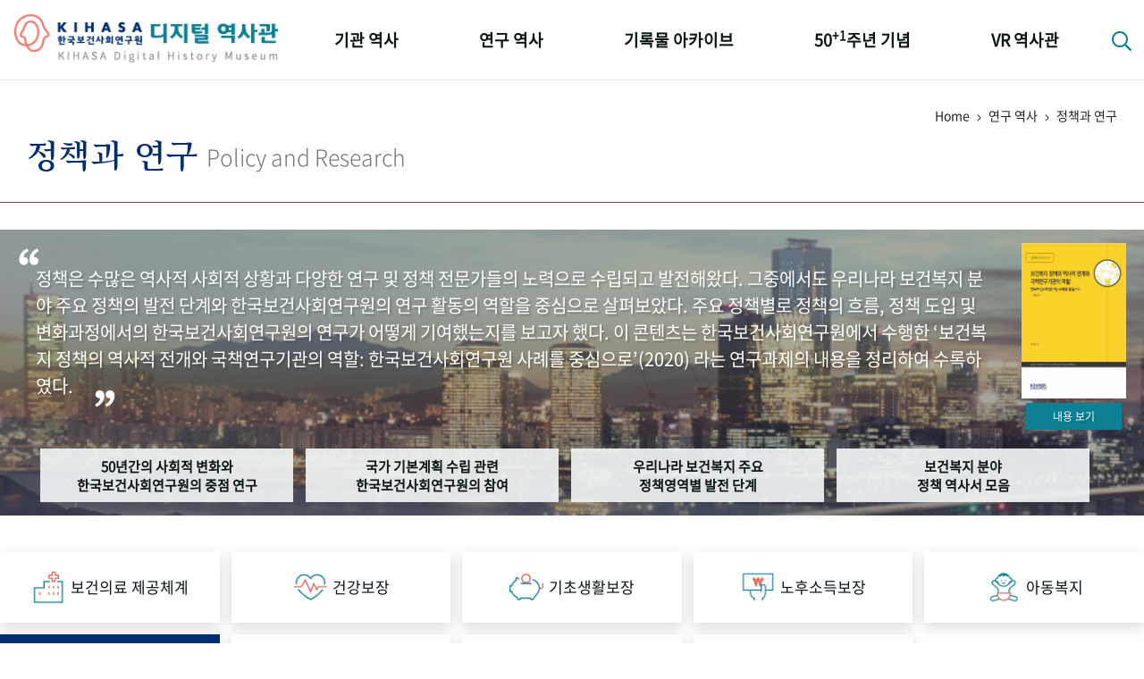

--- FILE ---
content_type: text/html;charset=utf-8
request_url: https://www.kihasa.re.kr/history/home/plcyRsrch/selectPlcyRsrchList.do;jsessionid=5FFE10B22FC11244C2EEA7C2C32693AC?plcyCd=P006
body_size: 129633
content:







<!doctype html>
<html lang="ko">
<head>
	<meta http-equiv="Content-Type" content="text/html; charset=utf-8" />
	<meta http-equiv="imagetoolbar" content="no">
	<meta http-equiv="X-UA-Compatible" content="IE=10,chrome=1">
	<meta name="viewport" content="device-width,initial-scale=1.0,minimum-scale=0,maximum-scale=1.0,user-scalable=no">

	<meta name="keywords" content="한국보건사회연구원 디지털 역사관" />
	<meta name="description" content="한국보건사회연구원 디지털 역사관" />

	<meta property="og:type" content="website">
	<meta property="og:title" content="한국보건사회연구원 디지털 역사관">
	<meta property="og:description" content="한국보건사회연구원 디지털 역사관">

	<link rel="apple-touch-icon-precomposed" sizes="57x57" href="/history/resources/home/img/favicomatic/apple-touch-icon-57x57.png;jsessionid=244A88E9998585B5CE1A4F3B85782C0D" />
	<link rel="apple-touch-icon-precomposed" sizes="114x114" href="/history/resources/home/img/favicomatic/apple-touch-icon-114x114.png;jsessionid=244A88E9998585B5CE1A4F3B85782C0D" />
	<link rel="apple-touch-icon-precomposed" sizes="72x72" href="/history/resources/home/img/favicomatic/apple-touch-icon-72x72.png;jsessionid=244A88E9998585B5CE1A4F3B85782C0D" />
	<link rel="apple-touch-icon-precomposed" sizes="144x144" href="/history/resources/home/img/favicomatic/apple-touch-icon-144x144.png;jsessionid=244A88E9998585B5CE1A4F3B85782C0D" />
	<link rel="apple-touch-icon-precomposed" sizes="60x60" href="/history/resources/home/img/favicomatic/apple-touch-icon-60x60.png;jsessionid=244A88E9998585B5CE1A4F3B85782C0D" />
	<link rel="apple-touch-icon-precomposed" sizes="120x120" href="/history/resources/home/img/favicomatic/apple-touch-icon-120x120.png;jsessionid=244A88E9998585B5CE1A4F3B85782C0D" />
	<link rel="apple-touch-icon-precomposed" sizes="76x76" href="/history/resources/home/img/favicomatic/apple-touch-icon-76x76.png;jsessionid=244A88E9998585B5CE1A4F3B85782C0D" />
	<link rel="apple-touch-icon-precomposed" sizes="152x152" href="/history/resources/home/img/favicomatic/apple-touch-icon-152x152.png;jsessionid=244A88E9998585B5CE1A4F3B85782C0D" />
	<link rel="icon" type="image/png" href="/history/resources/home/img/favicomatic/favicon-196x196.png;jsessionid=244A88E9998585B5CE1A4F3B85782C0D" sizes="196x196" />
	<link rel="icon" type="image/png" href="/history/resources/home/img/favicomatic/favicon-96x96.png;jsessionid=244A88E9998585B5CE1A4F3B85782C0D" sizes="96x96" />
	<link rel="icon" type="image/png" href="/history/resources/home/img/favicomatic/favicon-32x32.png;jsessionid=244A88E9998585B5CE1A4F3B85782C0D" sizes="32x32" />
	<link rel="icon" type="image/png" href="/history/resources/home/img/favicomatic/favicon-16x16.png;jsessionid=244A88E9998585B5CE1A4F3B85782C0D" sizes="16x16" />
	<link rel="icon" type="image/png" href="/history/resources/home/img/favicomatic/favicon-128.png;jsessionid=244A88E9998585B5CE1A4F3B85782C0D" sizes="128x128" />
	<meta name="application-name" content="&nbsp;"/>
	<meta name="msapplication-TileColor" content="#FFFFFF" />
	<meta name="msapplication-TileImage" content="/history/resources/home/img/favicomatic/mstile-144x144.png;jsessionid=244A88E9998585B5CE1A4F3B85782C0D" />
	<meta name="msapplication-square70x70logo" content="/history/resources/home/img/favicomatic/mstile-70x70.png;jsessionid=244A88E9998585B5CE1A4F3B85782C0D" />
	<meta name="msapplication-square150x150logo" content="/history/resources/home/img/favicomatic/mstile-150x150.png;jsessionid=244A88E9998585B5CE1A4F3B85782C0D" />
	<meta name="msapplication-wide310x150logo" content="/history/resources/home/img/favicomatic/mstile-310x150.png;jsessionid=244A88E9998585B5CE1A4F3B85782C0D" />
	<meta name="msapplication-square310x310logo" content="/history/resources/home/img/favicomatic/mstile-310x310.png;jsessionid=244A88E9998585B5CE1A4F3B85782C0D" />
	
	<title>한국보건사회연구원 디지털 역사관</title>
	
	<link rel="stylesheet" type="text/css" href="/history/resources/home/css/bootstrap.min.css;jsessionid=244A88E9998585B5CE1A4F3B85782C0D">
	<link rel="stylesheet" type="text/css" href="/history/resources/home/css/jquery-ui.css;jsessionid=244A88E9998585B5CE1A4F3B85782C0D">
	<link rel="stylesheet" type="text/css" href="/history/resources/home/css/fontawesome-all.min.css;jsessionid=244A88E9998585B5CE1A4F3B85782C0D">
	<link rel="stylesheet" type="text/css" href="/history/resources/home/css/swiper.min.css;jsessionid=244A88E9998585B5CE1A4F3B85782C0D">
	<link rel="stylesheet" type="text/css" href="/history/resources/home/css/jquery.mCustomScrollbar.css;jsessionid=244A88E9998585B5CE1A4F3B85782C0D">
	<link rel="stylesheet" type="text/css" href="/history/resources/home/css/base.css;jsessionid=244A88E9998585B5CE1A4F3B85782C0D" />
	<link rel="stylesheet" type="text/css" href="/history/resources/home/css/default.css;jsessionid=244A88E9998585B5CE1A4F3B85782C0D" />
	<link rel="stylesheet" type="text/css" href="/history/resources/home/css/k50th.css;jsessionid=244A88E9998585B5CE1A4F3B85782C0D">
	<link rel="stylesheet" type="text/css" href="/history/resources/home/css/keyword_history.css;jsessionid=244A88E9998585B5CE1A4F3B85782C0D">
	<link rel="stylesheet" type="text/css" href="/history/resources/home/css/policy_research.css;jsessionid=244A88E9998585B5CE1A4F3B85782C0D">
	<link rel="stylesheet" type="text/css" href="/history/resources/home/css/policy_popup.css;jsessionid=244A88E9998585B5CE1A4F3B85782C0D">
	<link rel="stylesheet" type="text/css" href="/history/resources/home/css/qualitative.css;jsessionid=244A88E9998585B5CE1A4F3B85782C0D">

	<script src="/history/resources/home/js/jquery-3.3.1.min.js;jsessionid=244A88E9998585B5CE1A4F3B85782C0D"></script>
	<script src="/history/resources/home/js/jquery-ui.min.js;jsessionid=244A88E9998585B5CE1A4F3B85782C0D"></script>
	<script src="/history/resources/home/js/jquery.easing.1.3.js;jsessionid=244A88E9998585B5CE1A4F3B85782C0D"></script>
	<script src="/history/resources/home/js/bootstrap.min.js;jsessionid=244A88E9998585B5CE1A4F3B85782C0D"></script>
	<script src="/history/resources/home/js/jquery.mCustomScrollbar.js;jsessionid=244A88E9998585B5CE1A4F3B85782C0D"></script>
	<script src="/history/resources/home/js/swiper.min.js;jsessionid=244A88E9998585B5CE1A4F3B85782C0D"></script>
	<script src="/history/resources/home/js/jquery-tjgallery.min.js;jsessionid=244A88E9998585B5CE1A4F3B85782C0D"></script>
	<script src="/history/resources/home/js/common.js;jsessionid=244A88E9998585B5CE1A4F3B85782C0D"></script>
	<script src="/history/resources/home/js/jquery.imagesGrid.js;jsessionid=244A88E9998585B5CE1A4F3B85782C0D"></script>
	
	<script src="/history/resources/home/js/d3.v3.min.js;jsessionid=244A88E9998585B5CE1A4F3B85782C0D"></script>
	<script src="/history/resources/home/js/d3.layout.cloud.js;jsessionid=244A88E9998585B5CE1A4F3B85782C0D"></script>
<!-- 	<script src="https://d3js.org/d3.v3.min.js"></script> -->
<!--     <script src="https://rawgit.com/jasondavies/d3-cloud/master/build/d3.layout.cloud.js" type="text/JavaScript"></script> -->
</head>
<body>

<div id="wrapper">

	<!-- 상단 헤더 { -->
	<header id="header">
		<div class="respon">
			<h1><a href="/history/home/main/main.do;jsessionid=244A88E9998585B5CE1A4F3B85782C0D"><img src="/history/resources/home/img/logo.png;jsessionid=244A88E9998585B5CE1A4F3B85782C0D" alt="KIHASA 한국보던사회연구원 - 디지털 역사관" /></a></h1>
			<nav id="gnb">
				<ul class="nopm floats">
					<li>
						<a href="/history/home/history/selectHistoryList.do;jsessionid=244A88E9998585B5CE1A4F3B85782C0D">기관 역사</a>
						<ul class="nopm">
							<li><a href="/history/home/history/selectHistoryList.do;jsessionid=244A88E9998585B5CE1A4F3B85782C0D">걸어온 길</a></li>
							<li><a href="/history/home/orgMilestone/selectOrgMilestoneList.do;jsessionid=244A88E9998585B5CE1A4F3B85782C0D">기관 변천사</a></li>
							<li><a href="/history/home/chiefHistory/selectChiefHistoryList.do;jsessionid=244A88E9998585B5CE1A4F3B85782C0D">역대 기관장</a></li>
							<li><a href="/history/home/ourPeople/selectOurPeopleList.do;jsessionid=244A88E9998585B5CE1A4F3B85782C0D">연구원 사람들</a></li>
						</ul>
					</li>
					<li>
						<a href="/history/home/plcyRsrch/selectPlcyRsrchList.do;jsessionid=244A88E9998585B5CE1A4F3B85782C0D">연구 역사</a>
						<ul class="nopm">
							<li><a href="/history/home/plcyRsrch/selectPlcyRsrchList.do;jsessionid=244A88E9998585B5CE1A4F3B85782C0D">정책과 연구</a></li>
							<li><a href="/history/home/rsrchOtcms/selectQuantityOtcmsList.do;jsessionid=244A88E9998585B5CE1A4F3B85782C0D">키워드로 보는 연구 역사</a></li>
							<li><a href="/history/home/researchers/selectResearchersList.do;jsessionid=244A88E9998585B5CE1A4F3B85782C0D">연구자들</a></li>
							<li><a href="/history/home/pubHist/selectPubHistList.do;jsessionid=244A88E9998585B5CE1A4F3B85782C0D">간행물 변천사</a></li>
						</ul>
					</li>
					<li>
						<a href="/history/home/photoArc/selectPhotoCateList.do;jsessionid=244A88E9998585B5CE1A4F3B85782C0D">기록물 아카이브</a>
						<ul class="nopm">
							<li><a href="/history/home/photoArc/selectPhotoCateList.do;jsessionid=244A88E9998585B5CE1A4F3B85782C0D">사진 아카이브</a></li>
							<li><a href="/history/home/documentArc/selectDocumentArcList.do;jsessionid=244A88E9998585B5CE1A4F3B85782C0D">문서 기록물</a></li>
							<li><a href="/history/home/museumArc/selectMuseumArcList.do;jsessionid=244A88E9998585B5CE1A4F3B85782C0D">행정박물</a></li>
							<li><a href="/history/home/videoArc/selectVideoArcList.do;jsessionid=244A88E9998585B5CE1A4F3B85782C0D">영상 기록물</a></li>
						</ul>
					</li>
					<li>
						<a href="/history/home/fiveDecades/selectFiveDecadesList.do;jsessionid=244A88E9998585B5CE1A4F3B85782C0D">50<sup>+1</sup>주년 기념</a>
						<ul class="nopm">
							<li><a href="/history/home/fiveDecades/selectFiveDecadesList.do;jsessionid=244A88E9998585B5CE1A4F3B85782C0D">성과 50선</a></li>
							<li><a href="/history/home/numViewFifty/selectNumViewFiftyList.do;jsessionid=244A88E9998585B5CE1A4F3B85782C0D">숫자로 보는 50년</a></li>
							<li><a href="/history/home/fiftyAnnuSquare/selectFiftyAnnuSquareList.do;jsessionid=244A88E9998585B5CE1A4F3B85782C0D">50<sup>+1</sup>주년 광장</a></li>
							<li><a href="/history/home/fiftyKihasaWorld/selectFiftyKihasaWorld.do;jsessionid=244A88E9998585B5CE1A4F3B85782C0D">세계와 함께 한 KIHASA</a></li>
						</ul>
					</li>
					<li>
						<a href="/history/home/vrHistory/selectVrHistory.do;jsessionid=244A88E9998585B5CE1A4F3B85782C0D">VR 역사관</a>
					</li>
				</ul>
			</nav>
			<div class="searchbtn">
				<a href="#;" class="btnSearch"><i class="far fa-search"></i></a>
				<div class="search_popbox">
					<h3>디지털역사관 통합검색</h3>
					<div class="search_area">
						<input type="text" id="allSearchText" class="basic_input search_input" placeholder="검색어를 입력하세요" onkeydown="fn_enterCheck()"/>
						<button class="btns search_btn" onclick="fn_allSearch();"><i class="far fa-search"></i></button>
					</div>
					<a href="#;" class="btns closebtn">닫기 <i class="fal fa-times"></i></a>
				</div>
			</div>
			<div class="mnubtn">
				<button class="c-hamburger c-hamburger--htx" id="menu-icon">
					<span>toggle menu</span>
				</button> <em class="skip">전체메뉴</em>
			</div>
		</div>
	</header>
	<!-- } 상단 헤더 -->

	<!-- 서브 페이지 { -->
	<div id="container">
		<div class="subTopTit respon">
		<div class="locationarea">Home <span><i class="fal fa-angle-right"></i></span> 연구 역사 <span><i class="fal fa-angle-right"></i></span> 정책과 연구</div>
		<h1 class="subTit"><em>정책과 연구</em><small>Policy and Research</small></h1>
	</div>
	
	<!-- 연구 역사 > 정책과 연구 { -->
	<section id="policyResearch" class="respon policy_research">
		<aside id="prtabMnu">
			<!-- <div class="policy-research-pop"><a href="#;" onclick="fn_OneView()">보건복지 분야 정책 역사서</a></div> -->
			<h2>
				정책은 수많은 역사적 사회적 상황과 다양한 연구 및 정책 전문가들의 노력으로 수립되고 발전해왔다. 
				그중에서도 우리나라 보건복지 분야 주요 정책의 발전 단계와 한국보건사회연구원의 연구 활동의 역할을 중심으로 살펴보았다. 주요 정책별로 정책의 흐름, 정책 도입 및 변화과정에서의 한국보건사회연구원의 연구가 어떻게 기여했는지를 보고자 했다. 
				이 콘텐츠는 한국보건사회연구원에서 수행한 ‘보건복지 정책의 역사적 전개와 국책연구기관의 역할: 한국보건사회연구원 사례를 중심으로’(2020) 라는 연구과제의 내용을 정리하여 수록하였다.
				<div class="booklink">
					<em><img src="/history/resources/home/img/bookimg11.jpg;jsessionid=244A88E9998585B5CE1A4F3B85782C0D" width="117" /></em> 
					<a href="http://repository.kihasa.re.kr/handle/201002/35600" target="_black">내용 보기</a>
				</div>
				<div class="plcyEvent">
					<a href="#;" onclick="fn_OneView('1')">50년간의 사회적 변화와<br/> 한국보건사회연구원의 중점 연구</a> 
					<a href="#;" onclick="fn_OneView('2')">국가 기본계획 수립 관련<br/>한국보건사회연구원의 참여</a>
					<a href="#;" onclick="fn_OneView('3')">우리나라 보건복지 주요<br/> 정책영역별 발전 단계</a> 
					<a href="#;" onclick="fn_OneView('4')">보건복지 분야<br/>정책 역사서 모음</a>
				</div>
			</h2>
			<ul class="nopm floats tab9">
				<li ><a href="#;" onclick="fn_Search('P001')"><em class="pr1"></em><span>보건의료 제공체계</span></a></li>
				<li ><a href="#;" onclick="fn_Search('P002')"><em class="pr2"></em><span>건강보장</span></a></li>
				<li ><a href="#;" onclick="fn_Search('P003')"><em class="pr3"></em><span>기초생활보장</span></a></li>
				<li ><a href="#;" onclick="fn_Search('P004')"><em class="pr4"></em><span>노후소득보장</span></a></li>
				<li ><a href="#;" onclick="fn_Search('P005')"><em class="pr5"></em><span>아동복지</span></a></li>
				<li class="on"><a href="#;" onclick="fn_Search('P006')"><em class="pr6"></em><span>노인복지</span></a></li>
				<li ><a href="#;" onclick="fn_Search('P007')"><em class="pr7"></em><span>장애인복지</span></a></li>
				<li ><a href="#;" onclick="fn_Search('P008')"><em class="pr8"></em><span>공공복지 전달체계</span></a></li>
				<li ><a href="#;" onclick="fn_Search('P009')"><em class="pr9"></em><span>사회서비스</span></a></li>
			</ul>
        </aside>
           
		<article id="prContent">
			<h3>노인복지</h3>
			<p class="pr_comments">노인복지는 학문적으로 노인이 인간다운 생활을 영위하면서 가족 및 지역사회에 적응하고 통합되도록 필요한 자원과 서비스를 제공하는 공적 및 사적 차원의 조직적인 제반활동을 의미하며(장인협, 최성재, 2003, 노인복지학, 서울대학교 출판부), 국가와 사회는 노인일자리, 자원봉사, 사회참여, 장기요양보험, 요양, 치매, 돌봄, 주거, 독거노인 보호, 학대예방, 안전과 권익향상, 장사, 고령친화산업 등 노인의 전 생활적인 측면에서 노인정책을 제공하고 있다. </p>
			
			<div class="pr-tbl-box">
				<table class="pr-tbl">
					<colgroup>
						<col />
						<col width="110" style="width: 110px" />
						<col />
					</colgroup>
					<thead>
						<tr>
							<th class="t-left">정책 발전 타임라인</th>
							<th class="t-center"></th>
							<th class="t-right">관련 연구</th>
						</tr>
					</thead>
					<tbody>
						
						
							
							<tr>
								<td colspan="3" class="tbl-tit tbl-tit2">취약노인 대상 노인보호 실시</td>
							</tr>
							
							
							<tr>
								<td class="t-left">
									
										
											<div class="pr-t-con">➤&nbsp;「생활보호제도」 시행으로 취약계층의 일환으로 노인보호사업 실시</div>
										
									
										
									
										
									
										
									
										
									
										
									
										
									
										
									
										
									
										
									
										
									
										
									
										
									
										
									
										
									
										
									
										
									
										
									
										
									
										
									
										
									
										
									
										
									
										
									
										
									
										
									
										
									
										
									
										
									
										
									
										
									
										
									
										
									
										
									
										
									
										
									
										
									
										
									
										
									
								</td>
								<td class="t-center">
									
									
										<em>1962</em>
									
								</td>
								<td class="t-right">
									
									
										
									
										
									
										
									
										
									
										
									
										
									
										
									
										
									
										
									
										
									
										
									
										
									
										
									
										
									
										
									
										
									
										
									
								</td>
							</tr>
						
							
							<tr>
								<td colspan="3" class="tbl-tit tbl-tit3">노인복지로 전환 및 기반 조성</td>
							</tr>
							
							
							<tr>
								<td class="t-left">
									
										
									
										
											<div class="pr-t-con">➤&nbsp;「노인복지법」 제정으로 노인복지정책의 제도적 기반 마련 및 노인 대상 독자적인 서비스 실시</div>
										
									
										
									
										
									
										
									
										
									
										
									
										
									
										
									
										
									
										
									
										
									
										
									
										
									
										
									
										
									
										
									
										
									
										
									
										
									
										
									
										
									
										
									
										
									
										
									
										
									
										
									
										
									
										
									
										
									
										
									
										
									
										
									
										
									
										
									
										
									
										
									
										
									
										
									
								</td>
								<td class="t-center">
									
									
										<em>1981</em>
									
								</td>
								<td class="t-right">
									
									
										
									
										
									
										
									
										
									
										
									
										
									
										
									
										
									
										
									
										
									
										
									
										
									
										
									
										
									
										
									
										
									
										
									
								</td>
							</tr>
						
							
							<tr>
								<td class="t-left">
									
										
									
										
									
										
											<div class="pr-t-con">➤&nbsp;무료노인건강진단제도 실시</div>
										
									
										
									
										
									
										
									
										
									
										
									
										
									
										
									
										
									
										
									
										
									
										
									
										
									
										
									
										
									
										
									
										
									
										
									
										
									
										
									
										
									
										
									
										
									
										
									
										
									
										
									
										
									
										
									
										
									
										
									
										
									
										
									
										
									
										
									
										
									
										
									
										
									
								</td>
								<td class="t-center">
									
									
										<em>1986</em>
									
								</td>
								<td class="t-right">
									
									
										
									
										
									
										
									
										
									
										
									
										
									
										
									
										
									
										
									
										
									
										
									
										
									
										
									
										
									
										
									
										
									
										
									
								</td>
							</tr>
						
							
							<tr>
								<td class="t-left">
									
										
									
										
									
										
									
										
											<div class="pr-t-con">➤&nbsp;재가노인복지시범사업 실시 시작</div>
										
									
										
									
										
									
										
									
										
									
										
									
										
									
										
									
										
									
										
									
										
									
										
									
										
									
										
									
										
									
										
									
										
									
										
									
										
									
										
									
										
									
										
									
										
									
										
									
										
									
										
									
										
									
										
									
										
									
										
									
										
									
										
									
										
									
										
									
										
									
										
									
								</td>
								<td class="t-center">
									
									
										<em>1987</em>
									
								</td>
								<td class="t-right">
									
									
										
									
										
									
										
									
										
									
										
									
										
									
										
									
										
									
										
									
										
									
										
									
										
									
										
									
										
									
										
									
										
									
										
									
								</td>
							</tr>
						
							
							<tr>
								<td class="t-left">
									
										
									
										
									
										
									
										
									
										
											<div class="pr-t-con">➤&nbsp;실비노인요양시설 설치 및 관리운영규정 제정</div>
										
									
										
									
										
									
										
									
										
									
										
									
										
									
										
									
										
									
										
									
										
									
										
									
										
									
										
									
										
									
										
									
										
									
										
									
										
									
										
									
										
									
										
									
										
									
										
									
										
									
										
									
										
									
										
									
										
									
										
									
										
									
										
									
										
									
										
									
										
									
								</td>
								<td class="t-center">
									
									
										<em>1988</em>
									
								</td>
								<td class="t-right">
									
									
										
									
										
									
										
									
										
									
										
									
										
									
										
									
										
									
										
									
										
									
										
									
										
									
										
									
										
									
										
									
										
									
										
									
								</td>
							</tr>
						
							
							<tr>
								<td class="t-left">
									
										
									
										
									
										
									
										
									
										
									
										
											<div class="pr-t-con">➤&nbsp;경로당등록관리규정 제정 및 운영비 지원</div>
										
									
										
											<div class="pr-t-con">➤&nbsp;가정봉사사업 등의 실시 및 지원에 관한 내용 「노인복지법」에 추가개정</div>
										
									
										
									
										
									
										
									
										
									
										
									
										
									
										
									
										
									
										
									
										
									
										
									
										
									
										
									
										
									
										
									
										
									
										
									
										
									
										
									
										
									
										
									
										
									
										
									
										
									
										
									
										
									
										
									
										
									
										
									
										
									
										
									
										
									
								</td>
								<td class="t-center">
									
									
										<em>1989</em>
									
								</td>
								<td class="t-right">
									
									
										
									
										
									
										
									
										
									
										
									
										
									
										
									
										
									
										
									
										
									
										
									
										
									
										
									
										
									
										
									
										
									
										
									
								</td>
							</tr>
						
							
							<tr>
								<td class="t-left">
									
										
									
										
									
										
									
										
									
										
									
										
									
										
									
										
											<div class="pr-t-con">➤&nbsp;노인승차권지급제도 실시</div>
										
									
										
									
										
									
										
									
										
									
										
									
										
									
										
									
										
									
										
									
										
									
										
									
										
									
										
									
										
									
										
									
										
									
										
									
										
									
										
									
										
									
										
									
										
									
										
									
										
									
										
									
										
									
										
									
										
									
										
									
										
									
										
									
								</td>
								<td class="t-center">
									
									
										<em>1990</em>
									
								</td>
								<td class="t-right">
									
									
										
									
										
									
										
									
										
									
										
									
										
									
										
									
										
									
										
									
										
									
										
									
										
									
										
									
										
									
										
									
										
									
										
									
								</td>
							</tr>
						
							
							<tr>
								<td class="t-left">
									
										
									
										
									
										
									
										
									
										
									
										
									
										
									
										
									
										
											<div class="pr-t-con">➤&nbsp;노령수당지급제도 실시(70세 이상 거택보호자 중 가구주 및 시설보호자, 월1만원)</div>
										
									
										
									
										
									
										
									
										
									
										
									
										
									
										
									
										
									
										
									
										
									
										
									
										
									
										
									
										
									
										
									
										
									
										
									
										
									
										
									
										
									
										
									
										
									
										
									
										
									
										
									
										
									
										
									
										
									
										
									
										
									
								</td>
								<td class="t-center">
									
									
										<em>1991</em>
									
								</td>
								<td class="t-right">
									
									
										
									
										
									
										
									
										
									
										
									
										
									
										
									
										
									
										
									
										
									
										
									
										
									
										
									
										
									
										
									
										
									
										
									
								</td>
							</tr>
						
							
							<tr>
								<td class="t-left">
									
										
									
										
									
										
									
										
									
										
									
										
									
										
									
										
									
										
									
										
											<div class="pr-t-con">➤&nbsp;유료노인복지사업 민간기업체, 개인 참여 허용으로 노인복지사업의 공급 기반 다양화 및 확충</div>
										
									
										
									
										
									
										
									
										
									
										
									
										
									
										
									
										
									
										
									
										
									
										
									
										
									
										
									
										
									
										
									
										
									
										
									
										
									
										
									
										
									
										
									
										
									
										
									
										
									
										
									
										
									
										
									
										
									
										
									
								</td>
								<td class="t-center">
									
									
										<em>1993</em>
									
								</td>
								<td class="t-right">
									
									
										
									
										
									
										
									
										
									
										
									
										
									
										
									
										
									
										
									
										
									
										
									
										
									
										
									
										
									
										
									
										
									
										
									
								</td>
							</tr>
						
							
							<tr>
								<td class="t-left">
									
										
									
										
									
										
									
										
									
										
									
										
									
										
									
										
									
										
									
										
									
										
											<div class="pr-t-con">➤&nbsp;「노인복지법」에서 재가노인복지사업의 종류를 가정봉사원파견사업, 주간보호사업, 단기보호사업으로 명시하여 사업실시의 법적 근거 마련</div>
										
									
										
									
										
									
										
									
										
									
										
									
										
									
										
									
										
									
										
									
										
									
										
									
										
									
										
									
										
									
										
									
										
									
										
									
										
									
										
									
										
									
										
									
										
									
										
									
										
									
										
									
										
									
										
									
										
									
								</td>
								<td class="t-center">
									
									
										<em>1994</em>
									
								</td>
								<td class="t-right">
									
									
										
											
											<div style="float:left;width:3%;margin-top:3px;">➤ </div><div style="float:left;width:95%;" class="pr-t-con">가정봉사원제도 시범사업에서 본사업으로 확대되는 과정에서 제도 설계․평가 관련 정책기초연구 시행</div>
											
												
												
													
														<div class="pr-t-book">
															<div class="pic">
														
																<br/>
														
															
															
																<a href="http://repository.kihasa.re.kr/handle/201002/671" target="_blank"><img style="width:103px;" src="/history/khsUpload/plcyRsrch/연구-1992-10.jpg;jsessionid=244A88E9998585B5CE1A4F3B85782C0D"></a>
															
															
														
														
															</div>
															<dl class="nopm">
																<dt>
															
																
																
																	가정봉사원제도의 정착화 방안
																
															
																</dt>
																<dd>발행년도 : 1991<br />발행기관 : 한국보건사회연구원</dd>
															</dl>
														</div>
													
												
													
												
													
												
													
												
													
												
													
												
													
												
													
												
													
												
													
												
													
												
													
												
													
												
													
												
													
												
													
												
													
												
													
												
													
												
											
											
										
									
										
									
										
									
										
									
										
									
										
									
										
									
										
									
										
									
										
									
										
									
										
									
										
									
										
									
										
									
										
									
										
									
								</td>
							</tr>
						
							
							<tr>
								<td class="t-left">
									
										
									
										
									
										
									
										
									
										
									
										
									
										
									
										
									
										
									
										
									
										
									
										
											<div class="pr-t-con">➤&nbsp;‘각종기념일 등에 관한 규정’에서 10월 2일 노인의 날 법정기념일로 규정</div>
										
									
										
											<div class="pr-t-con">➤&nbsp;「장애인노인임산부 등의 편의증진 보장에 관한 법률」 제정(1998년 시행)</div>
										
									
										
									
										
									
										
									
										
									
										
									
										
									
										
									
										
									
										
									
										
									
										
									
										
									
										
									
										
									
										
									
										
									
										
									
										
									
										
									
										
									
										
									
										
									
										
									
										
									
										
									
										
									
								</td>
								<td class="t-center">
									
									
										<em>1997</em>
									
								</td>
								<td class="t-right">
									
									
										
									
										
									
										
									
										
									
										
									
										
									
										
									
										
									
										
									
										
									
										
									
										
									
										
									
										
									
										
									
										
									
										
									
								</td>
							</tr>
						
							
							<tr>
								<td class="t-left">
									
										
									
										
									
										
									
										
									
										
									
										
									
										
									
										
									
										
									
										
									
										
									
										
									
										
									
										
											<div class="pr-t-con">➤&nbsp;10월2일 노인의 날매년 10월 경로의 달 지정, 경로연금 지급, 노인의 사회참여 및 취업활성화 위한 노인지역봉사기관노인취업알선기관 지원 근거 규정, 치매노인에 대한 연구사업 및 노인재활용양사업 국가 및 지방자치단체에서 실시 등을 주요내용으로 「노인복지법」 개정시행</div>
										
									
										
									
										
									
										
									
										
									
										
									
										
									
										
									
										
									
										
									
										
									
										
									
										
									
										
									
										
									
										
									
										
									
										
									
										
									
										
									
										
									
										
									
										
									
										
									
										
									
										
									
								</td>
								<td class="t-center">
									
									
										<em>1998</em>
									
								</td>
								<td class="t-right">
									
									
										
									
										
											
											<div style="float:left;width:3%;margin-top:3px;">➤ </div><div style="float:left;width:95%;" class="pr-t-con">다양한 분야의 노인복지정책 구체화 및 정책 실현을 위한 기초자료 생산 및 정책도입․개선방안 제안</div>
											
												
												
													
												
													
														<div class="pr-t-book">
															<div class="pic">
														
																<br/>
														
															
															
																<a href="http://repository.kihasa.re.kr/handle/201002/20091" target="_blank"><img style="width:103px;" src="/history/khsUpload/plcyRsrch/정책연구자료 1994-01.jpg;jsessionid=244A88E9998585B5CE1A4F3B85782C0D"></a>
															
															
														
														
															</div>
															<dl class="nopm">
																<dt>
															
																
																
																	아시아 지역의 노인복지정책 및 노인생활실태 비교
																
															
																</dt>
																<dd>발행년도 : 1994<br />발행기관 : 한국보건사회연구원</dd>
															</dl>
														</div>
													
												
													
														<div class="pr-t-book">
															<div class="pic">
														
																<br/>
														
															
															
																<a href="http://repository.kihasa.re.kr/handle/201002/753" target="_blank"><img style="width:103px;" src="/history/khsUpload/plcyRsrch/한국보건사회연구원.1994-17.jpg;jsessionid=244A88E9998585B5CE1A4F3B85782C0D"></a>
															
															
														
														
															</div>
															<dl class="nopm">
																<dt>
															
																
																
																	노인생활실태 분석 및 정책과제
																
															
																</dt>
																<dd>발행년도 : 1994<br />발행기관 : 한국보건사회연구원</dd>
															</dl>
														</div>
													
												
													
												
													
												
													
												
													
												
													
												
													
												
													
												
													
												
													
												
													
												
													
												
													
												
													
												
													
												
													
												
													
												
											
											
										
									
										
											
											<br/>
											
											<div style="float:left;width:3%;margin-top:3px;">➤ </div><div style="float:left;width:95%;" class="pr-t-con">치매노인에 대한 체계적인 정책이 없던 우리 사회에 초창기 중요한 정책 개발의 기초자료로 활용</div>
											
												
												
													
												
													
												
													
												
													
														<div class="pr-t-book">
															<div class="pic">
														
																<br/>
														
															
															
																<a href="http://repository.kihasa.re.kr/handle/201002/265" target="_blank"><img style="width:103px;" src="/history/khsUpload/plcyRsrch/한국보건사회연구원.96-12.jpg;jsessionid=244A88E9998585B5CE1A4F3B85782C0D"></a>
															
															
														
														
															</div>
															<dl class="nopm">
																<dt>
															
																
																
																	치매노인의 재가복지서비스 현황과 정책과제
																
															
																</dt>
																<dd>발행년도 : 1996<br />발행기관 : 한국보건사회연구원</dd>
															</dl>
														</div>
													
												
													
												
													
												
													
												
													
												
													
												
													
												
													
												
													
												
													
												
													
												
													
												
													
												
													
												
													
												
													
												
											
											
										
									
										
									
										
									
										
									
										
									
										
									
										
									
										
									
										
									
										
									
										
									
										
									
										
									
										
									
										
									
								</td>
							</tr>
						
							
							<tr>
								<td colspan="3" class="tbl-tit tbl-tit1">노인복지의 확대 및 체계화 틀 마련</td>
							</tr>
							
							
							<tr>
								<td class="t-left">
									
										
									
										
									
										
									
										
									
										
									
										
									
										
									
										
									
										
									
										
									
										
									
										
									
										
									
										
									
										
											<div class="pr-t-con">➤&nbsp;노인복지장기발전계획 수립</div>
										
									
										
									
										
									
										
									
										
									
										
									
										
									
										
									
										
									
										
									
										
									
										
									
										
									
										
									
										
									
										
									
										
									
										
									
										
									
										
									
										
									
										
									
										
									
										
									
										
									
								</td>
								<td class="t-center">
									
									
										<em>1999</em>
									
								</td>
								<td class="t-right">
									
									
										
									
										
									
										
									
										
											
											<div style="float:left;width:3%;margin-top:3px;">➤ </div><div style="float:left;width:95%;" class="pr-t-con">장기 노인복지 기본계획 수립을 위한 기초연구 수행</div>
											
												
												
													
												
													
												
													
												
													
												
													
														<div class="pr-t-book">
															<div class="pic">
														
																<br/>
														
															
															
																<a href="http://repository.kihasa.re.kr/handle/201002/776" target="_blank"><img style="width:103px;" src="/history/khsUpload/plcyRsrch/한국보건사회연구원.95-22.jpg;jsessionid=244A88E9998585B5CE1A4F3B85782C0D"></a>
															
															
														
														
															</div>
															<dl class="nopm">
																<dt>
															
																
																
																	노인복지의 현황과 정책과제
																
															
																</dt>
																<dd>발행년도 : 1995<br />발행기관 : 한국보건사회연구원</dd>
															</dl>
														</div>
													
												
													
												
													
												
													
												
													
												
													
												
													
												
													
												
													
												
													
												
													
												
													
												
													
												
													
												
													
												
											
											
										
									
										
									
										
									
										
									
										
									
										
									
										
									
										
									
										
									
										
									
										
									
										
									
										
									
										
									
								</td>
							</tr>
						
							
							<tr>
								<td class="t-left">
									
										
									
										
									
										
									
										
									
										
									
										
									
										
									
										
									
										
									
										
									
										
									
										
									
										
									
										
									
										
									
										
									
										
									
										
									
										
									
										
									
										
									
										
									
										
									
										
									
										
									
										
									
										
									
										
									
										
									
										
									
										
									
										
									
										
									
										
									
										
									
										
									
										
									
										
									
										
									
								</td>
								<td class="t-center">
									
									
										<em>2000</em>
									
								</td>
								<td class="t-right">
									
									
										
									
										
									
										
									
										
									
										
									
										
									
										
									
										
									
										
									
										
									
										
									
										
									
										
									
										
									
										
									
										
									
										
									
								</td>
							</tr>
						
							
							<tr>
								<td class="t-left">
									
										
									
										
									
										
									
										
									
										
									
										
									
										
									
										
									
										
									
										
									
										
									
										
									
										
									
										
									
										
									
										
											<div class="pr-t-con">➤&nbsp;노인보건복지대책 수립</div>
										
									
										
									
										
									
										
									
										
									
										
									
										
									
										
									
										
									
										
									
										
									
										
									
										
									
										
									
										
									
										
									
										
									
										
									
										
									
										
									
										
									
										
									
										
									
										
									
								</td>
								<td class="t-center">
									
									
										<em>2002</em>
									
								</td>
								<td class="t-right">
									
									
										
									
										
									
										
									
										
									
										
											
											<div style="float:left;width:3%;margin-top:3px;">➤ </div><div style="float:left;width:95%;" class="pr-t-con">노인보건복지대책 수립을 위한 연구 수행</div>
											
											
										
									
										
									
										
									
										
									
										
									
										
									
										
									
										
									
										
									
										
									
										
									
										
									
										
									
								</td>
							</tr>
						
							
							<tr>
								<td class="t-left">
									
										
									
										
									
										
									
										
									
										
									
										
									
										
									
										
									
										
									
										
									
										
									
										
									
										
									
										
									
										
									
										
									
										
											<div class="pr-t-con">➤&nbsp;노인일자리사업 시작</div>
										
									
										
											<div class="pr-t-con">➤&nbsp;「노인복지법」 개정시행으로 노인학대예방사업 법적 근거 마련, 지방노인보호전문기관 지정(전국 16개 광역시도 17개소)</div>
										
									
										
									
										
									
										
									
										
									
										
									
										
									
										
									
										
									
										
									
										
									
										
									
										
									
										
									
										
									
										
									
										
									
										
									
										
									
										
									
										
									
										
									
								</td>
								<td class="t-center">
									
									
										<em>2004</em>
									
								</td>
								<td class="t-right">
									
									
										
									
										
									
										
									
										
									
										
									
										
											
											<div style="float:left;width:3%;margin-top:3px;">➤ </div><div style="float:left;width:95%;" class="pr-t-con">노인일자리사업 시범사업을 위한 기초연구</div>
											
												
												
													
												
													
												
													
												
													
												
													
												
													
														<div class="pr-t-book">
															<div class="pic">
														
																<br/>
														
															
															
																<a href="http://repository.kihasa.re.kr/handle/201002/925" target="_blank"><img style="width:103px;" src="/history/khsUpload/plcyRsrch/정책보고서-2003-86-1.jpg;jsessionid=244A88E9998585B5CE1A4F3B85782C0D"></a>
															
															
														
														
															</div>
															<dl class="nopm">
																<dt>
															
																
																
																	고령자 인력운영사업 활성화 방안: 일자리 창출을 중심으로
																
															
																</dt>
																<dd>발행년도 : 2003<br />발행기관 : 보건복지부, 한국보건사회연구원</dd>
															</dl>
														</div>
													
												
													
												
													
												
													
												
													
												
													
												
													
												
													
												
													
												
													
												
													
												
													
												
													
												
													
												
											
											
										
									
										
									
										
									
										
									
										
									
										
									
										
									
										
									
										
									
										
									
										
									
										
									
								</td>
							</tr>
						
							
							<tr>
								<td colspan="3" class="tbl-tit tbl-tit2">고령사회에 대한 체계적 대응</td>
							</tr>
							
							
							<tr>
								<td class="t-left">
									
										
									
										
									
										
									
										
									
										
									
										
									
										
									
										
									
										
									
										
									
										
									
										
									
										
									
										
									
										
									
										
									
										
									
										
									
										
											<div class="pr-t-con">➤&nbsp;「저출산고령사회기본법」 제정으로 대통령 직속 저출산고령사회위원회 발족</div>
										
									
										
									
										
									
										
									
										
									
										
									
										
									
										
									
										
									
										
									
										
									
										
									
										
									
										
									
										
									
										
									
										
									
										
									
										
									
										
									
										
									
								</td>
								<td class="t-center">
									
									
										<em>2005</em>
									
								</td>
								<td class="t-right">
									
									
										
									
										
									
										
									
										
									
										
									
										
									
										
									
										
									
										
									
										
									
										
									
										
									
										
									
										
									
										
									
										
									
										
									
								</td>
							</tr>
						
							
							<tr>
								<td class="t-left">
									
										
									
										
									
										
									
										
									
										
									
										
									
										
									
										
									
										
									
										
									
										
									
										
									
										
									
										
									
										
									
										
									
										
									
										
									
										
									
										
											<div class="pr-t-con">➤&nbsp;「저출산고령사회기본법」 시행으로 범정부 종합대책인 20062010 제1차 저출산고령사회 기본계획(새로마지플랜 2010) 발표추진</div>
										
									
										
											<div class="pr-t-con">➤&nbsp;중앙노인보호전문기관 개관</div>
										
									
										
									
										
									
										
									
										
									
										
									
										
									
										
									
										
									
										
									
										
									
										
									
										
									
										
									
										
									
										
									
										
									
										
									
										
									
								</td>
								<td class="t-center">
									
									
										<em>2006</em>
									
								</td>
								<td class="t-right">
									
									
										
									
										
									
										
									
										
									
										
									
										
									
										
											
											<div style="float:left;width:3%;margin-top:3px;">➤ </div><div style="float:left;width:95%;" class="pr-t-con">연구원내 저출산․고령사회연구센터 설치로 고령화 대책 마련을 연구 및 정기적․체계적인 기초자료 생성</div>
											
											
										
									
										
											
											<br/>
											
											<div style="float:left;width:3%;margin-top:3px;">➤ </div><div style="float:left;width:95%;" class="pr-t-con">제2차 저출산․고령사회 기본계획 수립을 위한 정책 기초연구 수행</div>
											
												
												
													
												
													
												
													
												
													
												
													
												
													
												
													
														<div class="pr-t-book">
															<div class="pic">
														
																<br/>
														
															
															
																<a href="http://repository.kihasa.re.kr/handle/201002/1606" target="_blank"><img style="width:103px;" src="/history/khsUpload/plcyRsrch/노인생활지원 종합대책.jpg;jsessionid=244A88E9998585B5CE1A4F3B85782C0D"></a>
															
															
														
														
															</div>
															<dl class="nopm">
																<dt>
															
																
																
																	노인생활지원 종합대책
																
															
																</dt>
																<dd>발행년도 : 2005<br />발행기관 : 저출산고령사회위원회, 한국보건사회연구원</dd>
															</dl>
														</div>
													
												
													
												
													
												
													
												
													
												
													
												
													
												
													
												
													
												
													
												
													
												
													
												
													
												
											
											
										
									
										
									
										
									
										
									
										
									
										
									
										
									
										
									
										
									
										
									
								</td>
							</tr>
						
							
							<tr>
								<td class="t-left">
									
										
									
										
									
										
									
										
									
										
									
										
									
										
									
										
									
										
									
										
									
										
									
										
									
										
									
										
									
										
									
										
									
										
									
										
									
										
									
										
									
										
									
										
											<div class="pr-t-con">➤&nbsp;「노인장기요양보험법」 제정, 「기초노령연금법」 제정 및 기초노령연금 지급</div>
										
									
										
									
										
									
										
									
										
									
										
									
										
									
										
									
										
									
										
									
										
									
										
									
										
									
										
									
										
									
										
									
										
									
										
									
								</td>
								<td class="t-center">
									
									
										<em>2007</em>
									
								</td>
								<td class="t-right">
									
									
										
									
										
									
										
									
										
									
										
									
										
									
										
									
										
									
										
									
										
									
										
									
										
									
										
									
										
									
										
									
										
									
										
									
								</td>
							</tr>
						
							
							<tr>
								<td class="t-left">
									
										
									
										
									
										
									
										
									
										
									
										
									
										
									
										
									
										
									
										
									
										
									
										
									
										
									
										
									
										
									
										
									
										
									
										
									
										
									
										
									
										
									
										
									
										
											<div class="pr-t-con">➤&nbsp;노인장기요양보험제도 도입</div>
										
									
										
									
										
									
										
									
										
									
										
									
										
									
										
									
										
									
										
									
										
									
										
									
										
									
										
									
										
									
										
									
										
									
								</td>
								<td class="t-center">
									
									
										<em>2008</em>
									
								</td>
								<td class="t-right">
									
									
										
									
										
									
										
									
										
									
										
									
										
									
										
									
										
									
										
											
											<div style="float:left;width:3%;margin-top:3px;">➤ </div><div style="float:left;width:95%;" class="pr-t-con">노인장기요양보험제도 도입 및 추진을 위한 기초자료 마련 및 제도설계 등</div>
											
												
												
													
												
													
												
													
												
													
												
													
												
													
												
													
												
													
														<div class="pr-t-book">
															<div class="pic">
														
																<br/>
														
															
															
																<a href="http://repository.kihasa.re.kr/handle/201002/1444" target="_blank"><img style="width:103px;" src="/history/khsUpload/plcyRsrch/정책보고서-2007-06.jpg;jsessionid=244A88E9998585B5CE1A4F3B85782C0D"></a>
															
															
														
														
															</div>
															<dl class="nopm">
																<dt>
															
																
																
																	노인복지시설 및 인력의 기능개편 방안 연구
																
															
																</dt>
																<dd>발행년도 : 2007<br />발행기관 : 한국보건사회연구원</dd>
															</dl>
														</div>
													
												
													
														<div class="pr-t-book">
															<div class="pic">
														
																<br/>
														
															
															
																<a href="http://repository.kihasa.re.kr/handle/201002/1551" target="_blank"><img style="width:103px;" src="/history/khsUpload/plcyRsrch/정책보고서-2007-22.jpg;jsessionid=244A88E9998585B5CE1A4F3B85782C0D"></a>
															
															
														
														
															</div>
															<dl class="nopm">
																<dt>
															
																
																
																	노인장기요양보험제도 시범사업 평가연구 (2차) - 장기요양수요조사, 장기요양인정체계 및 장기요양서비스이용지원체계 부문
																
															
																</dt>
																<dd>발행년도 : 2007<br />발행기관 : 보건복지부, 한국보건사회연구원</dd>
															</dl>
														</div>
													
												
													
												
													
												
													
												
													
												
													
												
													
												
													
												
													
												
													
												
													
												
											
											
										
									
										
									
										
									
										
									
										
									
										
									
										
									
										
									
										
									
								</td>
							</tr>
						
							
							<tr>
								<td colspan="3" class="tbl-tit tbl-tit3">노인복지정책의 내실화</td>
							</tr>
							
							
							<tr>
								<td class="t-left">
									
										
									
										
									
										
									
										
									
										
									
										
									
										
									
										
									
										
									
										
									
										
									
										
									
										
									
										
									
										
									
										
									
										
									
										
									
										
									
										
									
										
									
										
									
										
									
										
											<div class="pr-t-con">➤&nbsp;20112015 제2차 저출산ㆍ고령사회 기본계획(새로마지플랜 2015) 발표ㆍ추진</div>
										
									
										
									
										
									
										
									
										
									
										
									
										
									
										
									
										
									
										
									
										
									
										
									
										
									
										
									
										
									
										
									
								</td>
								<td class="t-center">
									
									
										<em>2010</em>
									
								</td>
								<td class="t-right">
									
									
										
									
										
									
										
									
										
									
										
									
										
									
										
									
										
									
										
									
										
											
											<div style="float:left;width:3%;margin-top:3px;">➤ </div><div style="float:left;width:95%;" class="pr-t-con">제2차 저출산․고령사회 기본계획 수립을 위한 정책 기초연구 수행</div>
											
												
												
													
												
													
												
													
												
													
												
													
												
													
												
													
												
													
												
													
												
													
														<div class="pr-t-book">
															<div class="pic">
														
																<br/>
														
															
															
																<a href="http://repository.kihasa.re.kr/handle/201002/6253" target="_blank"><img style="width:103px;" src="/history/khsUpload/plcyRsrch/정책보고서-2010-49.jpg;jsessionid=244A88E9998585B5CE1A4F3B85782C0D"></a>
															
															
														
														
															</div>
															<dl class="nopm">
																<dt>
															
																
																
																	향후 5년간 추진할 저출산고령사회 핵심 연구과제
																
															
																</dt>
																<dd>발행년도 : 2010<br />발행기관 : 보건복지부, 한국보건사회연구원</dd>
															</dl>
														</div>
													
												
													
												
													
												
													
												
													
												
													
												
													
												
													
												
													
												
													
												
											
											
										
									
										
									
										
									
										
									
										
									
										
									
										
									
										
									
								</td>
							</tr>
						
							
							<tr>
								<td class="t-left">
									
										
									
										
									
										
									
										
									
										
									
										
									
										
									
										
									
										
									
										
									
										
									
										
									
										
									
										
									
										
									
										
									
										
									
										
									
										
									
										
									
										
									
										
									
										
									
										
									
										
											<div class="pr-t-con">➤&nbsp;학대피해노인 전용쉼터 설치(전국 광역시ㆍ도 16개소)</div>
										
									
										
									
										
									
										
									
										
									
										
									
										
									
										
									
										
									
										
									
										
									
										
									
										
									
										
									
										
									
								</td>
								<td class="t-center">
									
									
										<em>2011</em>
									
								</td>
								<td class="t-right">
									
									
										
									
										
									
										
									
										
									
										
									
										
									
										
									
										
									
										
									
										
									
										
									
										
									
										
									
										
									
										
									
										
									
										
									
								</td>
							</tr>
						
							
							<tr>
								<td class="t-left">
									
										
									
										
									
										
									
										
									
										
									
										
									
										
									
										
									
										
									
										
									
										
									
										
									
										
									
										
									
										
									
										
									
										
									
										
									
										
									
										
									
										
									
										
									
										
									
										
									
										
									
										
											<div class="pr-t-con">➤&nbsp;「노인복지법」 개정을 통해 국가 및 지방자치단체의 경로당 양곡구입비, 경로당 냉난방 비용 지원, 전기요금 등 감면 실시</div>
										
									
										
											<div class="pr-t-con">➤&nbsp;중앙치매센터 설치</div>
										
									
										
									
										
									
										
									
										
									
										
									
										
									
										
									
										
									
										
									
										
									
										
									
										
									
								</td>
								<td class="t-center">
									
									
										<em>2012</em>
									
								</td>
								<td class="t-right">
									
									
										
									
										
									
										
									
										
									
										
									
										
									
										
									
										
									
										
									
										
									
										
											
											<div style="float:left;width:3%;margin-top:3px;">➤ </div><div style="float:left;width:95%;" class="pr-t-con">경로당 운영실태 파악을 통해 경로당 활성화 방안에 대한 정책 근거자료 생산</div>
											
												
												
													
												
													
												
													
												
													
												
													
												
													
												
													
												
													
												
													
												
													
												
													
														<div class="pr-t-book">
															<div class="pic">
														
																<br/>
														
															
															
																<a href="http://repository.kihasa.re.kr/handle/201002/938" target="_blank"><img style="width:103px;" src="/history/khsUpload/plcyRsrch/정책보고서 04-00.jpg;jsessionid=244A88E9998585B5CE1A4F3B85782C0D"></a>
															
															
														
														
															</div>
															<dl class="nopm">
																<dt>
															
																
																
																	경로당 실태 및 지원방안 연구
																
															
																</dt>
																<dd>발행년도 : 2004<br />발행기관 : 보건복지부, 한국보건사회연구원</dd>
															</dl>
														</div>
													
												
													
												
													
												
													
												
													
												
													
												
													
												
													
												
													
												
											
											
										
									
										
									
										
									
										
									
										
									
										
									
										
									
								</td>
							</tr>
						
							
							<tr>
								<td class="t-left">
									
										
									
										
									
										
									
										
									
										
									
										
									
										
									
										
									
										
									
										
									
										
									
										
									
										
									
										
									
										
									
										
									
										
									
										
									
										
									
										
									
										
									
										
									
										
									
										
									
										
									
										
									
										
									
										
											<div class="pr-t-con">➤&nbsp;「기초노령연금법」 폐지, 「기초연금법」 제정 및 시행</div>
										
									
										
									
										
									
										
									
										
									
										
									
										
									
										
									
										
									
										
									
										
									
										
									
								</td>
								<td class="t-center">
									
									
										<em>2014</em>
									
								</td>
								<td class="t-right">
									
									
										
									
										
									
										
									
										
									
										
									
										
									
										
									
										
									
										
									
										
									
										
									
										
									
										
									
										
									
										
									
										
									
										
									
								</td>
							</tr>
						
							
							<tr>
								<td class="t-left">
									
										
									
										
									
										
									
										
									
										
									
										
									
										
									
										
									
										
									
										
									
										
									
										
									
										
									
										
									
										
									
										
									
										
									
										
									
										
									
										
									
										
									
										
									
										
									
										
									
										
									
										
									
										
									
										
									
										
											<div class="pr-t-con">➤&nbsp;20162020 제3차 저출산고령사회기본계획 추진</div>
										
									
										
											<div class="pr-t-con">➤&nbsp;「노인복지법」개정시행을 통해 6월 15일 노인학대의 날 지정, 국가와 지방자치단체의 행사 및 홍보 실시 근거 마련</div>
										
									
										
									
										
									
										
									
										
									
										
									
										
									
										
									
										
									
										
									
								</td>
								<td class="t-center">
									
									
										<em>2015</em>
									
								</td>
								<td class="t-right">
									
									
										
									
										
									
										
									
										
									
										
									
										
									
										
									
										
									
										
									
										
									
										
									
										
											
											<div style="float:left;width:3%;margin-top:3px;">➤ </div><div style="float:left;width:95%;" class="pr-t-con">제3차 저출산․고령사회 기본계획 수립을 위한 정책 기초연구 수행</div>
											
												
												
													
												
													
												
													
												
													
												
													
												
													
												
													
												
													
												
													
												
													
												
													
												
													
														<div class="pr-t-book">
															<div class="pic">
														
																<br/>
														
															
															
																<a href="http://repository.kihasa.re.kr/handle/201002/13690" target="_blank"><img style="width:103px;" src="/history/khsUpload/plcyRsrch/정책보고서-2014-00.jpg;jsessionid=244A88E9998585B5CE1A4F3B85782C0D"></a>
															
															
														
														
															</div>
															<dl class="nopm">
																<dt>
															
																
																
																	저출산 고령사회 대응을 위한 중장기 정책 개발 연구
																
															
																</dt>
																<dd>발행년도 : 2014<br />발행기관 : 보건복지부, 한국보건사회연구원</dd>
															</dl>
														</div>
													
												
													
														<div class="pr-t-book">
															<div class="pic">
														
																<br/>
														
															
															
																<a href="http://repository.kihasa.re.kr/handle/201002/16731" target="_blank"><img style="width:103px;" src="/history/khsUpload/plcyRsrch/정책보고서-2015-94.jpg;jsessionid=244A88E9998585B5CE1A4F3B85782C0D"></a>
															
															
														
														
															</div>
															<dl class="nopm">
																<dt>
															
																
																
																	인구구조 변화에 따른 노인복지정책의 발전 방향
																
															
																</dt>
																<dd>발행년도 : 2015<br />발행기관 : 한국보건사회연구원</dd>
															</dl>
														</div>
													
												
													
														<div class="pr-t-book">
															<div class="pic">
														
																<br/>
														
															
															
																<a href="http://repository.kihasa.re.kr/handle/201002/16188" target="_blank"><img style="width:103px;" src="/history/khsUpload/plcyRsrch/정책보고서-2015-68.jpg;jsessionid=244A88E9998585B5CE1A4F3B85782C0D"></a>
															
															
														
														
															</div>
															<dl class="nopm">
																<dt>
															
																
																
																	고령화 및 생산가능인구 감소에 따른 대응전략 마련 연구
																
															
																</dt>
																<dd>발행년도 : 2015<br />발행기관 : 한국보건사회연구원</dd>
															</dl>
														</div>
													
												
													
												
													
												
													
												
													
												
													
												
											
											
										
									
										
											
											<br/>
											
											<div style="float:left;width:3%;margin-top:3px;">➤ </div><div style="float:left;width:95%;" class="pr-t-con">인구고령화에 따른 노인연령기준 조정 필요성 검토 및 관련 정책 기초연구</div>
											
											
										
									
										
									
										
									
										
									
										
									
								</td>
							</tr>
						
							
							<tr>
								<td class="t-left">
									
										
									
										
									
										
									
										
									
										
									
										
									
										
									
										
									
										
									
										
									
										
									
										
									
										
									
										
									
										
									
										
									
										
									
										
									
										
									
										
									
										
									
										
									
										
									
										
									
										
									
										
									
										
									
										
									
										
									
										
									
										
											<div class="pr-t-con">➤&nbsp;「노후준비지원법」제정으로 전국민 대상 노후준비서비스 시작</div>
										
									
										
											<div class="pr-t-con">➤&nbsp;20162020 제1차 노후준비 지원 5개년 기본계획 시행</div>
										
									
										
											<div class="pr-t-con">➤&nbsp;「노인복지법」 노인학대 행위 유형 개정으로 정서적 학대행위 추가</div>
										
									
										
									
										
									
										
									
										
									
										
									
										
									
								</td>
								<td class="t-center">
									
									
										<em>2016</em>
									
								</td>
								<td class="t-right">
									
									
										
									
										
									
										
									
										
									
										
									
										
									
										
									
										
									
										
									
										
									
										
									
										
									
										
									
										
											
											<div style="float:left;width:3%;margin-top:3px;">➤ </div><div style="float:left;width:95%;" class="pr-t-con">국민의 건강하고 안정된 노후생활을 체계적으로 지원하기 위한 5개년 기본계획 수립을 위한 기초연구 수행</div>
											
												
												
													
												
													
												
													
												
													
												
													
												
													
												
													
												
													
												
													
												
													
												
													
												
													
												
													
												
													
												
													
														<div class="pr-t-book">
															<div class="pic">
														
																<br/>
														
															
															
																<a href="http://repository.kihasa.re.kr/handle/201002/21535" target="_blank"><img style="width:103px;" src="/history/khsUpload/plcyRsrch/정책보고서-2016-71.jpg;jsessionid=244A88E9998585B5CE1A4F3B85782C0D"></a>
															
															
														
														
															</div>
															<dl class="nopm">
																<dt>
															
																
																
																	노후준비 실태조사 및 노후준비 지원에 관한 5개년 기본계획 수립
																
															
																</dt>
																<dd>발행년도 : 2016<br />발행기관 : 보건복지부, 한국보건사회연구원</dd>
															</dl>
														</div>
													
												
													
												
													
												
													
												
													
												
											
											
										
									
										
											
											<br/>
											
											<div style="float:left;width:3%;margin-top:3px;">➤ </div><div style="float:left;width:95%;" class="pr-t-con">노인학대 판정도구 개발 및 매뉴얼 제작, 한국형 노인학대 유형 정의 등 노인학대 정책 체계화 과정에서 정책근거자료 생산</div>
											
												
												
													
												
													
												
													
												
													
												
													
												
													
												
													
												
													
												
													
												
													
												
													
												
													
												
													
												
													
												
													
												
													
														<div class="pr-t-book">
															<div class="pic">
														
																<br/>
														
															
															
																<a href="http://repository.kihasa.re.kr/handle/201002/21350" target="_blank"><img style="width:103px;" src="/history/khsUpload/plcyRsrch/정책보고서-2016-19.jpg;jsessionid=244A88E9998585B5CE1A4F3B85782C0D"></a>
															
															
														
														
															</div>
															<dl class="nopm">
																<dt>
															
																
																
																	한국형 노인학대 유형 정의 연구
																
															
																</dt>
																<dd>발행년도 : 2016<br />발행기관 : 보건복지부, 한국보건사회연구원</dd>
															</dl>
														</div>
													
												
													
												
													
												
													
												
											
											
										
									
										
									
										
									
								</td>
							</tr>
						
							
							<tr>
								<td class="t-left">
									
										
									
										
									
										
									
										
									
										
									
										
									
										
									
										
									
										
									
										
									
										
									
										
									
										
									
										
									
										
									
										
									
										
									
										
									
										
									
										
									
										
									
										
									
										
									
										
									
										
									
										
									
										
									
										
									
										
									
										
									
										
									
										
									
										
									
										
											<div class="pr-t-con">➤&nbsp;「노인복지법」개정을 통해 노인복지시설 설치운영자와 종사자 및 이용자에 대한 인권교육 실시, 국가 및 지방자치단체의 독거노인 지원사업 노인 관련 기관 또는 단체 위탁필요 경비 지원, 국가 및 지방자치단체의 노인성질환 예방교육, 조기발견, 치료 등을 지원할 수 있는 근거마련(2018년 시행)</div>
										
									
										
											<div class="pr-t-con">➤&nbsp;학대피해노인 전용쉼터의 안정적 운영 지원의 법적 근거 마련</div>
										
									
										
									
										
									
										
									
										
									
								</td>
								<td class="t-center">
									
									
										<em>2017</em>
									
								</td>
								<td class="t-right">
									
									
										
									
										
									
										
									
										
									
										
									
										
									
										
									
										
									
										
									
										
									
										
									
										
									
										
									
										
									
										
									
										
											
											<div style="float:left;width:3%;margin-top:3px;">➤ </div><div style="float:left;width:95%;" class="pr-t-con">독거노인 등 취약계층 대상 정책기초연구 수행</div>
											
												
												
													
												
													
												
													
												
													
												
													
												
													
												
													
												
													
												
													
												
													
												
													
												
													
												
													
												
													
												
													
												
													
												
													
														<div class="pr-t-book">
															<div class="pic">
														
																<br/>
														
															
															
																<a href="http://repository.kihasa.re.kr/handle/201002/13741" target="_blank"><img style="width:103px;" src="/history/khsUpload/plcyRsrch/한국보건사회연구원.2014-22-8.jpg;jsessionid=244A88E9998585B5CE1A4F3B85782C0D"></a>
															
															
														
														
															</div>
															<dl class="nopm">
																<dt>
															
																
																
																	노인단독가구의 생활 현황과 정책 과제
																
															
																</dt>
																<dd>발행년도 : 2014<br />발행기관 : 한국보건사회연구원</dd>
															</dl>
														</div>
													
												
													
												
													
												
											
											
										
									
										
									
								</td>
							</tr>
						
							
							<tr>
								<td class="t-left">
									
										
									
										
									
										
									
										
									
										
									
										
									
										
									
										
									
										
									
										
									
										
									
										
									
										
									
										
									
										
									
										
									
										
									
										
									
										
									
										
									
										
									
										
									
										
									
										
									
										
									
										
									
										
									
										
									
										
									
										
									
										
									
										
									
										
									
										
									
										
									
										
											<div class="pr-t-con">➤&nbsp;지역사회 통합돌봄 기본계획(1단계: 노인 커뮤니티케어) 발표</div>
										
									
										
											<div class="pr-t-con">➤&nbsp;국가 및 자방자치단체의 노인 안전사고 예방시책 수립시행 규정, 경로당에 정부관리양곡 외에 일반양곡 지원, 관할행정기관의 노인관련기관의 노인학대관련범죄자 연1회 이상 확인점검 등을 주요내용으로 「노인복지법」 개정시행</div>
										
									
										
									
										
									
								</td>
								<td class="t-center">
									
									
										<em>2018</em>
									
								</td>
								<td class="t-right">
									
									
										
									
										
									
										
									
										
									
										
									
										
									
										
									
										
									
										
									
										
									
										
									
										
									
										
									
										
									
										
									
										
									
										
									
								</td>
							</tr>
						
							
							<tr>
								<td class="t-left">
									
										
									
										
									
										
									
										
									
										
									
										
									
										
									
										
									
										
									
										
									
										
									
										
									
										
									
										
									
										
									
										
									
										
									
										
									
										
									
										
									
										
									
										
									
										
									
										
									
										
									
										
									
										
									
										
									
										
									
										
									
										
									
										
									
										
									
										
									
										
									
										
									
										
									
										
											<div class="pr-t-con">➤&nbsp;노인일자리지원기관 생산품 국가, 지방자치단체 및 그 밖의 공공단체 우선구매 조치 규정</div>
										
									
										
											<div class="pr-t-con">➤&nbsp;국민이전계정 국가통계 승인(2018418) 후 국민이전계정 국가통계포털 공표 시작</div>
										
									
								</td>
								<td class="t-center">
									
									
										<em>2019</em>
									
								</td>
								<td class="t-right">
									
									
										
									
										
									
										
									
										
									
										
									
										
									
										
									
										
									
										
									
										
									
										
									
										
									
										
									
										
									
										
									
										
									
										
											
											<div style="float:left;width:3%;margin-top:3px;">➤ </div><div style="float:left;width:95%;" class="pr-t-con">국민이전계정에 대한 소개와 국내 적용, 국제비교 연구 등으로 연령간 경제적 자원 흐름 측정과 비교</div>
											
												
												
													
												
													
												
													
												
													
												
													
												
													
												
													
												
													
												
													
												
													
												
													
												
													
												
													
												
													
												
													
												
													
												
													
												
													
														<div class="pr-t-book">
															<div class="pic">
														
																<br/>
														
															
															
																<a href="http://repository.kihasa.re.kr/handle/201002/13739" target="_blank"><img style="width:103px;" src="/history/khsUpload/plcyRsrch/한국보건사회연구원.2014-22-7-4.jpg;jsessionid=244A88E9998585B5CE1A4F3B85782C0D"></a>
															
															
														
														
															</div>
															<dl class="nopm">
																<dt>
															
																
																
																	인구구조 변화와 공ㆍ사적 이전 분담실태 연구
																
															
																</dt>
																<dd>발행년도 : 2014<br />발행기관 : 한국보건사회연구원</dd>
															</dl>
														</div>
													
												
													
														<div class="pr-t-book">
															<div class="pic">
														
																<br/>
														
															
															
																<a href="http://repository.kihasa.re.kr/handle/201002/13668" target="_blank"><img style="width:103px;" src="/history/khsUpload/plcyRsrch/총서-14-35.jpg;jsessionid=244A88E9998585B5CE1A4F3B85782C0D"></a>
															
															
														
														
															</div>
															<dl class="nopm">
																<dt>
															
																
																
																	고령사회 대응을 위한 세대간 경제의 이해: 국민이전계정을 이용한 접근
																
															
																</dt>
																<dd>발행년도 : 2014<br />발행기관 : 경제인문사회연구회, 한국보건사회연구원</dd>
															</dl>
														</div>
													
												
											
											
										
									
								</td>
							</tr>
						
					</tbody>
				</table>
			</div>
		</article>
	</section>
	<!-- } 연구 역사 > 정책과 연구 -->
	
	<form class="form-horizontal" name="searchForm" id="searchForm">
		<input type="hidden" name="plcyCd"/>
	</form>
	<script type="text/javascript">
		
		$(document).ready(function(){
			$(".roleImgView").click(function(e){
				$(this).siblings("img").show();
				$(this).hide();
			});
		});
		
		function fn_Search(plcyCd){
			document.searchForm.plcyCd.value = plcyCd;
			document.searchForm.action = "selectPlcyRsrchList.do;jsessionid=244A88E9998585B5CE1A4F3B85782C0D";
			document.searchForm.submit();
		}
		
		//파일 다운로드
		function fn_fileDownLoad(fileId, fileSn){
			window.open("/history/FileDown.do;jsessionid=244A88E9998585B5CE1A4F3B85782C0D?atchFileId="+fileId+"&fileSn=1");
		}
		
		//보건복지 분야 정책 역사서
		function fn_OneView(eventFlag){
			var src = "./popPlcyRsrchView.do;jsessionid=244A88E9998585B5CE1A4F3B85782C0D?"+"eventFlag="+eventFlag;
			var pop_status = window.open(src);
			pop_status.focus();
		}
	</script>
	</div>
	<!-- } 서브 페이지 -->

	<!-- 하단 푸터 { -->
	<footer id="footer">
		<div class="respon">
			<div class="pic"><a href="https://www.kihasa.re.kr/" target="_blank"><img src="/history/resources/home/img/foot_logo.png;jsessionid=244A88E9998585B5CE1A4F3B85782C0D" alt="KIHASA 한국보건사회연구원" /></a></div>
			<div class="foot-menu">
				<ul class="nopm floats">
					<li><a href="#;" data-toggle="modal" data-target="#copyrightPop">저작권 정책</a></li>
					<li><a href="#;" data-toggle="modal" data-target="#mainGreeting">디지털 역사관 개관에 부쳐</a></li>
					<li><a href="#;" data-toggle="modal" data-target="#kdhTalkPop">디지털 역사관의 구축 배경</a></li>
					<!-- <li class="history"><a href="#;" class="btns blueBtn h24px"  data-toggle="modal" data-target="#kdhTalkPop">디지털역사관의 구축 배경</a></li> -->
				</ul>
			</div>
			<ul class="addr nopm floats">
				<li>Copyright ⓒ by KIHASA. All rights Reserved.</li>
				<li>TEL : 044) 287-8004</li>
				<li>FAX : 044) 287-8052</li>
				<li>E-mail : library@kihasa.re.kr</li>
			</ul>
			<!-- <p class="copyright">Copyright ⓒ by KIHASA. All rights Reserved.</p> -->
		</div>
	</footer>
	<!-- } 하단 푸터 -->

</div>
<form class="form-horizontal" name="allSearchForm" id="searchForm" method="post">
	<input type="hidden" name="searchText"/>
</form>
<script type="text/javascript">
		
	/* 글 목록 화면 function */
	function fn_allSearch() {
		var text = $("#allSearchText").val();
		
		if(text == ""){
			alert("검색어를 입력해주십시오.");
			return false;
		}
		
		document.allSearchForm.searchText.value = text;
		document.allSearchForm.action = "/history/home/search/selectSearchList.do;jsessionid=244A88E9998585B5CE1A4F3B85782C0D";
	   	document.allSearchForm.submit();
	}

	function fn_enterCheck() {
		if(event.keyCode == 13) {
			fn_allSearch();
		}
	}
</script>







<!-- 저작권 및 자료이용안내-->
<div class="modal fade memoirsul_pop" id="copyrightPop" tabindex="-1" role="dialog" aria-labelledby="myModalLabel">
	<div class="modal-dialog" role="document" style="max-width: 900px;">
		<div class="modal-content">
			<div class="modal-header">
				<button type="button" class="closebtn" data-dismiss="modal" aria-label="Close"><i class="fal fa-times"></i> 닫기</button>
			</div>
			<div class="modal-body floats">
				<div id="copyPopCont" style="text-align: center; vertical-align: middle;">
					<h2 style="font-size: 24px; word-break: keep-all; line-height: 35px;"><b>한국보건사회연구원 디지털역사관</b></h2>
					<br/>
					<h2 style="font-size: 26px; color: #002e6e; line-height: 28px;"><b>저작권 정책</b></h2>
					<br/>
					<p style="text-align: left;font-size: 16px; line-height: 25px; word-break: keep-all;">
						한국보건사회연구원 디지털역사관 홈페이지에서 제공하는 모든 자료는 저작권법에 의하여 보호받는 저작물로서 무단 복제 및 배포를 원칙적으로 금지하며, 이용자는 저작권 보호정책을 준수하여야 합니다.
						<br/><br/>
						디지털역사관 사이트에는 한국보건사회연구원이 저작권 전부를 갖고 있지 아니한 자료도 제공되고 있으며 개인이나 기관, 단체 등에서 무상으로 제공한 자료들도 많이 있으므로 이러한 자료를 자유롭게 이용하기 위해서는 반드시 해당 저작권자의 허락을 받으셔야 합니다. 
						자료 이용과 관련한 사항은 사전에 담당부서와 협의하여 주시기 바랍니다.
						<br/><br/>
						만약 저작권 침해의 소지가 있는 자료를 단순 열람 외에 무단 변경, 복제 · 배포, 개작 등의 이용으로 관련 법을 위반할 경우 법적 처벌을 받을 수 있음을 알려드립니다.
						<br/><br/>
						또한 자료 이용 허락을 받아 이용할 경우에는 반드시 출처를 명시해주시기 바랍니다.
					</p>
					<br/><br/>
					<h2 style="font-size: 26px; color: #002e6e;"><b>자료이용 문의</b></h2>
					<br/>
					<p style="text-align: center; font-size: 16px; line-height: 25px;">
						<b>한국보건사회연구원 학술정보팀 </b><br/>
						<b>이메일: library@kihasa.re.kr</b><br/>
						<b>전화: 044-287-8229</b>
					</p>
				</div>
			</div>
		</div>
	</div>
</div>

<!-- 전임 기관장 말씀자료 디지털역사관 오픈 -->
<div class="modal fade memoirsul_pop" id="kdhTalkPop" tabindex="-1" role="dialog" aria-labelledby="myModalLabel">
	<div class="modal-dialog" role="document">
		<div class="modal-content" style="background:#fff url('/history/resources/home/img/k50th_interview_popbg.jpg;jsessionid=244A88E9998585B5CE1A4F3B85782C0D') no-repeat bottom/100% auto">
			<div class="modal-header">
				<button type="button" class="closebtn" data-dismiss="modal" aria-label="Close"><i class="fal fa-times"></i> 닫기</button>
			</div>
			<div class="modal-body floats">
				<div class="lc">
					<div class="kihasamark"><img src="/history/resources/home/img/k50th_mark_50th.png;jsessionid=244A88E9998585B5CE1A4F3B85782C0D" alt="KIHASA 50th" /></div>
					<div class="president_pic">
						<img src="/history/khsUpload/조흥식.png;jsessionid=244A88E9998585B5CE1A4F3B85782C0D" height="224px" alt="한국보건사회연구원 24대 조흥식 원장" />
						<em>24대 원장<br /><b>조흥식</b>(曺興植)<br />한국보건사회연구원</em>
						<span>(2018.03.21 ~ 2021.04.29)</span>
					</div>
				</div>
				<div class="rc">
					<h2><b>한국보건사회연구원의 설립 역사 재정립과 디지털 역사관 구축 배경</b></h2>
					<br/><br/>
					<p>
						적어도 2019년까지는 1971년 7월 1일 개원한 ‘가족계획연구원’을 우리 기관 창립일, 즉 생일로 기념해 왔다. 그러니 당연히 내가 13대 원장으로 부임한 2018년은 창립 47주년이 되는 해였고, 이 해 7월 1일에 창립 기념식을 개최하였다. 이후 창립 50주년이라는 역사적 생일을 맞이하는 해가 바로 2021년이라 이에 대한 준비를 2019년부터 조금씩 추진하기 시작했다. 
						<br/>
						사실 내가 13대 원장으로 한국보건사회연구원에 부임한 후 가장 이상하게 여긴 것은 기관의 역사는 1971년부터인데 초대 원장은 1981년부터 시작되고 있다는 사실이었다. 즉 벽에 걸려 있는 역대 원장님들 사진을 보면 1971년 초대 원장이었던 차윤근
						원장님으로부터 ‘가족계획연구원’ 역대 원장님들과 ‘한국보건개발연구원’ 역대 원장님
						들 사진이 죽 걸려 있다가 그 직후인 1981년에 다시 1대 원장 표시와 함께 고 박찬무 원장님 사진이 걸려 있고, 나의 재임 직전 원장이었던 김상호 원장님 사진이 마지막으로 걸려 있음을 보고 난 후 너무 이상하다고 생각하면서 마침 50년 역사를 정리코자 한 마당에 이에 대한 자초지종을 규명하고픈 욕심이 생겼다.
						<br/>
						<br/>
						 마침 이때 강소선 팀장이 내 의도에 기꺼이 호응해 주었고 함께 한 학술정보팀 팀원들의 노력으로 나의 생각이 구체적으로 추진되고 순조롭게 진행될 수 있었다. 이 자리를 빌려 다시 한번 이분들께 감사의 말씀을 전한다. 이분들의 수고와 땀이 없었다면 결코 창고에 박혀 있던 예전 기록물들이 세상 밖으로 나와 빛을 볼 수 없었을 것이다. 특히 대한민국 보건사회부와 스웨덴 국제개발처(SIDA) 간 ‘국립가족계획연구소 설립에 관한 협정(1969.04.)’을 통해 1970년 7월 20일에 국립기구인 ‘국립가족계획연구소’가 설립된 것을 발견할 수 있었던 것이다. 
						<br/>
						초대 소장으로 김택일 소장님이 임명되어 잘 운영되어 오다가 이 해 1970년 12월 ‘가족계획연구원법’ 공포가 이루어졌다. ‘국립가족계획연구소’를 ‘가족계획연구원’으로
						귀속한다는 점을 명시한 이 법률 제정에 따라 ‘국립가족계획연구소’ 설립의 토대가 된 대한민국 보건사회부와 스웨덴 국제개발처(SIDA) 간 협정이 개정(1971.06.19.)될 수 밖에 없었다. 
						이와 관련하여 1970년 ‘가족계획연구원법’ 공포에 따라 ‘국립가족계획연구소’를 ‘가족계획연구원’으로 귀속한다는 점이 명시되어 있는 초기 서류 원본을 찾아내었음은 당연하다. 또한, 국립가족계획연구소장(김택일)과 초대 가족계획연구원장(차윤근) 간 부동산, 인력, 비품, 문서, 세입세출결산서 등 전부 인계를 한다는 내용이 들어간 ‘기관인계인수서(1971.07.08.)’ 원본을 찾아낸 것도 기관 간 승계의 근거자료로 볼 수 있어 한국보건사회연구원의 창립일을 1970년 7월 20일로 확정 짓는데 도움이 되었다. 
						<br/>
						<br/>
						이뿐만 아니라 우리 한국보건사회연구원의 역대 원장의 순서와 대수를 역사학과 교수들의 세밀한 자문을 통해 결정할 수 있었다. 그러다 보니 나의 경우 취임할 때는 13대 원장이었다가 퇴임 때는 24대 원장이 되었는데, 어떻게 보면 무려 11대 기간을 가진 행운아로 여겨지기도 한다. 
						이러한 잃어버린 역사를 되찾은 차제에 이를 디지털로 구축하여 사회정책 연구의 역사와 관련 사료를 후대에 이전해주기 위한 지속가능한 지식전수체계를 개발할 필요성이 있어 경영목표의 하나로 추진하게 되었다. 디지털 역사관은 모바일, PC 어디서든
						접속이 가능하기에 편의성과 접근성이 높은 장점을 갖고 있으며, 최신 VR 방식을 이용한 VR 역사관은 더 생생한 역사의 기록을 입체적으로 살펴볼 수 있도록 한다. 아무쪼록 우리 한국보건사회연구원 디지털 역사관에 있는 다양하고 수많은 자료들이
						대한민국 보건의료정책과 사회보장정책, 인구정책, 더 나아가 사회정책 전반의 학술연구와 정책집행에 많은 도움이 되길 기대한다. 아울러 이를 토대로 하여 궁극적으로
						국민들의 삶의 질을 향상시키고 행복한 생활을 보장하는 포용복지국가 구축을 앞당기는데 크게 활용되기를 바라마지 않는다. 
						<br/>
						<br/>
						<span>2021년 6월</span>
					</p>
				</div>
			</div>
		</div>
	</div>
</div>

<!-- 메인 인사말 -->
<div class="modal fade memoirsul_pop" id="mainGreeting" tabindex="-1" role="dialog" aria-labelledby="myModalLabel">
	<div class="modal-dialog" role="document">
		<div class="modal-content greeting_con">
			<div class="modal-header">
				<button type="button" class="closebtn" data-dismiss="modal" aria-label="Close"><i class="fal fa-times"></i> 닫기</button>
			</div>
			<div class="modal-body floats">
				<h1 class="main_title">디지털 역사관 개관에 부쳐</h1>
				<h2 class="main_subTitle"><b>"기록이 없으면 역사도 없다."</b></h2>
				<div class="lc">
					<div class="president_pic" style="margin-top: 15px;">
						<img src="/history/khsUpload/이태수.jpg;jsessionid=244A88E9998585B5CE1A4F3B85782C0D" height="224px" alt="한국보건사회연구원 25대 이태수 원장" />
						<em>한국보건사회연구원장<br /><b>이태수</b></em>
					</div>
				</div>
				<div class="rc main_rc">
					<p style="margin-top: 0px; font-size: 19px;">
						한 개인의 인생사부터 한 나라의 역사에 이르기까지 기록이 갖는 의미는 절대적입니다. 물론 인간의 기억과 집단의 구전(口傳)이 더 풍부한 해석과 맥락을 전해 주는 경우도 없지 않지만, 기록에 근거하지 않으면 왜곡의 덫을 피해 갈 수 없습니다.<br/>
						<br/>
						  한 기관에도 시시각각 수많은 일들이 발생합니다. 그 족적들은 각종 문건과 언사(言辭)들로 남아 기관의 역사를 만들어 가고 있으나, 이를 기록으로 보관하지 않으면 관계자들의 기억 속에만 머물게 됩니다. 한국보건사회연구원은 50년을 넘어 거의 두 세대에 다가가는 긴 시간을 달려왔습니다. 이러한 기관에서 기록의 의미는 아무리 강조해도 지나치지 않을 것입니다.<br/>
						<br/>
						  우리 원의 역사를 바꾼 단 한 장의 기록물이 좋은 예입니다. 1971년 가족계획연구원이 개원하면서 당시 보건사회부 산하의 국립가족계획연구소로부터 업무를 이관하고 모든 사무를 승계한다는 한 장의 문건, 이 기록이 발견됨으로써 우리 원의 역사가 50년이 아니라 51년이며, 현재 국책연구기관 중 가장 먼저 만들어진 기관임이 증명되었습니다.<br/>
						<br/>
						  그러나 기록이 있다는 것과 기록을 체계화하여 유지한다는 것은 다를 수 있습니다. 매 순간 기록이 되고 문건이 생성되고 있지만, 이를 후대에 남겨 그 역사를 언제든 확인하고 재해석하도록 하는 것은 쉽지 않은 일입니다. 더군다나 지금까지 종이 문서나 파일 형태로 보관해 오던 관행을 깨고 한 기관의 기록을 새로운 방식, 즉 디지털 방식으로 보관하여 전승토록 한다는 것은 또 다른 기록의 장을 열어 가는 일이 아닐 수 없습니다.<br/>
						<br/>
						  이번에 개원 50년, 아니 51년을 맞아 문을 연 디지털 역사관은 국책연구기관으로서 기관의 역사 전체를 통째로 디지털화한 것입니다. 새로운 차원의 역사관을 만들었다는 점에서 선례를 찾아보기 힘든 역사적인 작업이라 할 수 있습니다. <br/>
						<br/>
						  이 디지털 역사관은 그간의 기록과 현재의 모습을 모두 5개로 나누어 구축하였습니다.<br/>
						<br/>
						  첫째는 「기관의 역사」 편입니다. 이곳에서는 51년간 다섯 차례에 걸쳐 기관명이 바뀐 역사를 보여 주고 있습니다. 국립가족계획연구소(1970~1971)로 시작하여 가족계획연구원(1971~1981)과 한국보건개발연구원(1976~1981)이 병립하다가 마침내 두 기관이 통합하여 설립된 한국인구보건연구원(1981~1989), 그리고 현재의 한국보건사회연구원(1989~)에 이르는 발자취 및 각각의 기관 설립 배경과 근거 법령, 주요 기능, 연구 성과물, 심지어 기관 로고까지 생생히 보여 주고 있습니다. 아울러 역대 원장을 포함하여 기관에 몸담아 역사를 만들어 낸 구성원 모두의 성함을 일일이 추적하여 기록해 놓았습니다.<br/>
						<br/>
						  둘째는 「연구 역사」 편입니다. 이곳은 한국보건사회연구원의 역사가 한국 보건복지정책의 역사와 함께했음이 웅변으로 드러나는 곳입니다. 51년간의 사회적 변화에 따른 중점 연구의 변화 과정, 각종 국가 기본계획 수립 참여와 관련된 사실들을 체계적으로 배열하여 연관성을 생생히 보여 주고 있습니다. 그 당시 연구를 주도하였던 연구자들도 밝히고 있습니다. 나아가 한국보건사회연구원의 역할을 뛰어넘어 발전 단계별 기록과 정책 역사서도 보여 주고 있다는 점에서, 단순한 사실의 기록만이 아니라 역사적 해석을 담고 있다는 점에서 매우 값진 영역이라 할 수 있습니다. 앞으로 끊임없이 사료를 더 보충하고 다양한 연구 작업과 풍부하고 정확한 해석을 통해 더 발전시켜 나갈 영역이라는 점에서 기대되는 부분입니다. 이러한 작업을 더욱 성실히 해 나갈 것임을 약속드립니다.<br/>
						<br/>
						  셋째는 「기록물 아카이브」 편입니다. 기관의 공식 문서함에, 캐비닛에, 심지어 개인 보관함에 남아 있던 각종 사진과 문서, 기관 물품을 최대한 아카이브 자료로 모아 놓았습니다. 최근 더욱 풍부해지고 있는 영상 기록물 역시 주요한 콘텐츠입니다. 이 부분도 더 자료를 찾고 보관하도록 노력할 것이며, 향후 생성되는 자료들을 빈틈없이 추가할 예정입니다.<br/>
						<br/>
						  넷째는 「50+1주년 기념」 편입니다. 이 부분은 만일 50주년사를 책자로 발간했다면 주요하게 담겼을 내용으로 구성되어 있습니다. 특히 50개의 성과를 엄선한 점이나 숫자로 50년을 풀어 본 점은 신선한 접근입니다. 세계 주요 기관의 축하 메시지뿐만 아니라 초대 원장부터 많은 전임 원장들께서 자신의 재임 기간을 회고함으로써 영상으로, 글로 역사의 증언이 이루어지고 있습니다.<br/>
						<br/>
						  마지막은 「VR역사관」입니다. 현재와 과거의 역사를 새로운 영상 기법으로 조합하여 보여 주고 있습니다. 전례를 찾아보기 힘든 영상 역사관이 될 것이라 자부합니다. 현재의 건물과 여기에서 일하고 있는 이들의 모습에서 과거의 역사가 어떻게 연결되고 있는지를 보여 주는 영상 기법을 통해 한국보건사회연구원의 현재가 어떻게 과거의 연속선상에 놓여 있으며, 이것이 미래와 어떻게 연관될 수 있는지를 상상할 수 있는 귀중한 시도입니다.<br/>
						<br/>
						  개원 51주년이 되는 2021년 7월 20일, 한국보건사회연구원의 디지털 역사관이 문을 활짝 엽니다. 그간 우리나라의 보건복지 및 사회정책 발전의 역사와 그 속에서 우리 기관이 담당했던 역할에 대한 기록을 새로운 방식으로 내어 놓습니다. 이제까지의 역사보다 더 깊고 넓은 역사가 우리 원과 한국 사회정책의 발전 과정에서 쓰일 것입니다. 디지털 역사관이 과거의 역사와 다가올 미래의 역사를 차곡차곡 정확히 기록하는 훌륭한 기록관이 되리라 믿어 의심치 않습니다.<br/>
						<br/>
						  이 역사관은 몇몇 분들의 헌신적 노력과 결단이 없었다면 탄생하기 어려웠을 것입니다. 제24대 원장이셨던 조흥식 원장께서 이 신개념의 역사관 건립에 대해 결단을 내려 주셨기에 가능했습니다. 이 작업 전체를 주도한 강혜규 부원장, 그리고 우리 원의 연구기획조정실과 학술정보팀 내 강소선 팀장을 비롯한 구성원들이 수많은 자료를 모으고 분류하고 해석하는 과정에 열정을 기울이지 않았으면 결코 지금 같은 모습이 되지 않았을 것입니다. 또한 정경희 박사께서 주도하여 2020년 「보건복지정책의 역사적 전개와 국책연구기관의 역할: 한국보건사회연구원 사례를 중심으로」라는 연구를 수행해 주셨기에 51년의 자료에 역사 해석의 옷을 입히게 되었습니다. 모두 감사드립니다.<br/>
						<br/>
						  이 디지털 역사관의 주인공은 일차적으로 그간 한국보건사회연구원을 거쳐 가신 모든 분들입니다. 더 나아가 한국의 보건복지정책, 사회정책을 위해 연구하고 실천한 모든 분들입니다. 이 기회를 통해 경의를 표합니다.<br/>
						<br/>
						  앞으로 더 충실하고 풍부한 역사 기록관이 되도록 매진할 것을 약속드립니다. 함께 역사를 만들어 주실 것을 감히 요청드리는 바입니다.<br/> 
						<br/>
						<br/>
						<span>2021. 7. 20.</span>
					</p>
				</div>
			</div>
		</div>
	</div>
</div>


<!-- 메인 인사말 -->
<div class="modal fade memoirsul_pop" id="main_popup" tabindex="-1" role="dialog" aria-labelledby="myModalLabel" data-backdrop="static">
	<div class="modal-dialog" role="document">
		<div class="modal-content greeting_con">
			<div class="modal-header">
				<button type="button" class="closebtn" data-dismiss="modal" aria-label="Close"><i class="fal fa-times"></i> 닫기</button>
			</div>
			<div class="modal-body floats">
				<h1 class="main_title">디지털 역사관 개관에 부쳐</h1>
				<h2 class="main_subTitle"><b>"기록이 없으면 역사도 없다."</b></h2>
				<div class="lc">
					<div class="president_pic" style="margin-top: 15px;">
						<img src="/history/khsUpload/이태수.jpg;jsessionid=244A88E9998585B5CE1A4F3B85782C0D" height="224px" alt="한국보건사회연구원 25대 이태수 원장" />
						<em>한국보건사회연구원장<br /><b>이태수</b></em>
					</div>
				</div>
				<div class="rc main_rc">
					<p style="margin-top: 0px; font-size: 19px;">
						한 개인의 인생사부터 한 나라의 역사에 이르기까지 기록이 갖는 의미는 절대적입니다. 물론 인간의 기억과 집단의 구전(口傳)이 더 풍부한 해석과 맥락을 전해 주는 경우도 없지 않지만, 기록에 근거하지 않으면 왜곡의 덫을 피해 갈 수 없습니다.<br/>
						<br/>
						  한 기관에도 시시각각 수많은 일들이 발생합니다. 그 족적들은 각종 문건과 언사(言辭)들로 남아 기관의 역사를 만들어 가고 있으나, 이를 기록으로 보관하지 않으면 관계자들의 기억 속에만 머물게 됩니다. 한국보건사회연구원은 50년을 넘어 거의 두 세대에 다가가는 긴 시간을 달려왔습니다. 이러한 기관에서 기록의 의미는 아무리 강조해도 지나치지 않을 것입니다.<br/>
						<br/>
						  우리 원의 역사를 바꾼 단 한 장의 기록물이 좋은 예입니다. 1971년 가족계획연구원이 개원하면서 당시 보건사회부 산하의 국립가족계획연구소로부터 업무를 이관하고 모든 사무를 승계한다는 한 장의 문건, 이 기록이 발견됨으로써 우리 원의 역사가 50년이 아니라 51년이며, 현재 국책연구기관 중 가장 먼저 만들어진 기관임이 증명되었습니다.<br/>
						<br/>
						  그러나 기록이 있다는 것과 기록을 체계화하여 유지한다는 것은 다를 수 있습니다. 매 순간 기록이 되고 문건이 생성되고 있지만, 이를 후대에 남겨 그 역사를 언제든 확인하고 재해석하도록 하는 것은 쉽지 않은 일입니다. 더군다나 지금까지 종이 문서나 파일 형태로 보관해 오던 관행을 깨고 한 기관의 기록을 새로운 방식, 즉 디지털 방식으로 보관하여 전승토록 한다는 것은 또 다른 기록의 장을 열어 가는 일이 아닐 수 없습니다.<br/>
						<br/>
						  이번에 개원 50년, 아니 51년을 맞아 문을 연 디지털 역사관은 국책연구기관으로서 기관의 역사 전체를 통째로 디지털화한 것입니다. 새로운 차원의 역사관을 만들었다는 점에서 선례를 찾아보기 힘든 역사적인 작업이라 할 수 있습니다. <br/>
						<br/>
						  이 디지털 역사관은 그간의 기록과 현재의 모습을 모두 5개로 나누어 구축하였습니다.<br/>
						<br/>
						  첫째는 「기관의 역사」 편입니다. 이곳에서는 51년간 다섯 차례에 걸쳐 기관명이 바뀐 역사를 보여 주고 있습니다. 국립가족계획연구소(1970~1971)로 시작하여 가족계획연구원(1971~1981)과 한국보건개발연구원(1976~1981)이 병립하다가 마침내 두 기관이 통합하여 설립된 한국인구보건연구원(1981~1989), 그리고 현재의 한국보건사회연구원(1989~)에 이르는 발자취 및 각각의 기관 설립 배경과 근거 법령, 주요 기능, 연구 성과물, 심지어 기관 로고까지 생생히 보여 주고 있습니다. 아울러 역대 원장을 포함하여 기관에 몸담아 역사를 만들어 낸 구성원 모두의 성함을 일일이 추적하여 기록해 놓았습니다.<br/>
						<br/>
						  둘째는 「연구 역사」 편입니다. 이곳은 한국보건사회연구원의 역사가 한국 보건복지정책의 역사와 함께했음이 웅변으로 드러나는 곳입니다. 51년간의 사회적 변화에 따른 중점 연구의 변화 과정, 각종 국가 기본계획 수립 참여와 관련된 사실들을 체계적으로 배열하여 연관성을 생생히 보여 주고 있습니다. 그 당시 연구를 주도하였던 연구자들도 밝히고 있습니다. 나아가 한국보건사회연구원의 역할을 뛰어넘어 발전 단계별 기록과 정책 역사서도 보여 주고 있다는 점에서, 단순한 사실의 기록만이 아니라 역사적 해석을 담고 있다는 점에서 매우 값진 영역이라 할 수 있습니다. 앞으로 끊임없이 사료를 더 보충하고 다양한 연구 작업과 풍부하고 정확한 해석을 통해 더 발전시켜 나갈 영역이라는 점에서 기대되는 부분입니다. 이러한 작업을 더욱 성실히 해 나갈 것임을 약속드립니다.<br/>
						<br/>
						  셋째는 「기록물 아카이브」 편입니다. 기관의 공식 문서함에, 캐비닛에, 심지어 개인 보관함에 남아 있던 각종 사진과 문서, 기관 물품을 최대한 아카이브 자료로 모아 놓았습니다. 최근 더욱 풍부해지고 있는 영상 기록물 역시 주요한 콘텐츠입니다. 이 부분도 더 자료를 찾고 보관하도록 노력할 것이며, 향후 생성되는 자료들을 빈틈없이 추가할 예정입니다.<br/>
						<br/>
						  넷째는 「50+1주년 기념」 편입니다. 이 부분은 만일 50주년사를 책자로 발간했다면 주요하게 담겼을 내용으로 구성되어 있습니다. 특히 50개의 성과를 엄선한 점이나 숫자로 50년을 풀어 본 점은 신선한 접근입니다. 세계 주요 기관의 축하 메시지뿐만 아니라 초대 원장부터 많은 전임 원장들께서 자신의 재임 기간을 회고함으로써 영상으로, 글로 역사의 증언이 이루어지고 있습니다.<br/>
						<br/>
						  마지막은 「VR역사관」입니다. 현재와 과거의 역사를 새로운 영상 기법으로 조합하여 보여 주고 있습니다. 전례를 찾아보기 힘든 영상 역사관이 될 것이라 자부합니다. 현재의 건물과 여기에서 일하고 있는 이들의 모습에서 과거의 역사가 어떻게 연결되고 있는지를 보여 주는 영상 기법을 통해 한국보건사회연구원의 현재가 어떻게 과거의 연속선상에 놓여 있으며, 이것이 미래와 어떻게 연관될 수 있는지를 상상할 수 있는 귀중한 시도입니다.<br/>
						<br/>
						  개원 51주년이 되는 2021년 7월 20일, 한국보건사회연구원의 디지털 역사관이 문을 활짝 엽니다. 그간 우리나라의 보건복지 및 사회정책 발전의 역사와 그 속에서 우리 기관이 담당했던 역할에 대한 기록을 새로운 방식으로 내어 놓습니다. 이제까지의 역사보다 더 깊고 넓은 역사가 우리 원과 한국 사회정책의 발전 과정에서 쓰일 것입니다. 디지털 역사관이 과거의 역사와 다가올 미래의 역사를 차곡차곡 정확히 기록하는 훌륭한 기록관이 되리라 믿어 의심치 않습니다.<br/>
						<br/>
						  이 역사관은 몇몇 분들의 헌신적 노력과 결단이 없었다면 탄생하기 어려웠을 것입니다. 제24대 원장이셨던 조흥식 원장께서 이 신개념의 역사관 건립에 대해 결단을 내려 주셨기에 가능했습니다. 이 작업 전체를 주도한 강혜규 부원장, 그리고 우리 원의 연구기획조정실과 학술정보팀 내 강소선 팀장을 비롯한 구성원들이 수많은 자료를 모으고 분류하고 해석하는 과정에 열정을 기울이지 않았으면 결코 지금 같은 모습이 되지 않았을 것입니다. 또한 정경희 박사께서 주도하여 2020년 「보건복지정책의 역사적 전개와 국책연구기관의 역할: 한국보건사회연구원 사례를 중심으로」라는 연구를 수행해 주셨기에 51년의 자료에 역사 해석의 옷을 입히게 되었습니다. 모두 감사드립니다.<br/>
						<br/>
						  이 디지털 역사관의 주인공은 일차적으로 그간 한국보건사회연구원을 거쳐 가신 모든 분들입니다. 더 나아가 한국의 보건복지정책, 사회정책을 위해 연구하고 실천한 모든 분들입니다. 이 기회를 통해 경의를 표합니다.<br/>
						<br/>
						  앞으로 더 충실하고 풍부한 역사 기록관이 되도록 매진할 것을 약속드립니다. 함께 역사를 만들어 주실 것을 감히 요청드리는 바입니다.<br/> 
						<br/>
						<br/>
						<span>2021. 7. 20.</span>
					</p>
				</div>
			</div>
			<div class="popup_close">
			<form action="javascript:closeWin()" name="pop_form">
				<fieldset>
					<legend>열지 않기</legend>
					<div class="float-left"><input type="checkbox" name="chkbox" id="pop_check"/><label for="pop_check">오늘 하루 열지 않음</label></div>
					<div class="float-right"><a href="#;" onclick="closeWin();" data-dismiss="modal" aria-label="Close">닫기</a></div>
				</fieldset>
				
			</form>
			</div>
		</div>
	</div>
</div>

</body>
</html>


--- FILE ---
content_type: text/css
request_url: https://www.kihasa.re.kr/history/resources/home/css/k50th.css;jsessionid=244A88E9998585B5CE1A4F3B85782C0D
body_size: 29983
content:
@charset "utf-8";

#k50thBoxMobile {
	position: relative;
	overflow: hidden;
	margin-bottom: 30px;
	border-top: 1px solid #8d4444;
	background: url("../img/k50th_bg.jpg") no-repeat center/cover;
}

#k50thBoxMobile ul li {
	display: -webkit-box;
	display: -ms-flexbox;
	display: -webkit-flex;
	display: flex;
	-webkit-box-pack: center;
	-ms-flex-pack: center;
	-webkit-justify-content: center;
	justify-content: center;
	-webkit-box-align: center;
	-ms-flex-align: center;
	-webkit-align-items: center;
	align-items: center;
}

#k50thBoxMobile ul li a {
	display: block;
	padding: 100px 0px;
	text-align: center;
}

#k50thBoxMobile ul li a img {
	max-height: 150px;
}

#k50thBoxMobile ul li a.k50th-link1 {
	padding: 80px 0;
}

#k50thBoxMobile ul li a.k50th-link1 img {
	max-height: 190px;
}

#k50thBoxMobile ul li a.k50th-link7 {
	padding: 75px 0;
}

#k50thBoxMobile ul li a.k50th-link7 img {
	max-height: 200px;
}

#k50thBoxMobile .swiper-button {
	position: absolute;
	top: 50%;
	width: 40px;
	height: 100px;
	line-height: 100px;
	margin-top: -50px;
	text-align: center;
	font-size: 24px;
	z-index: 1000;
}

#k50thBoxMobile .swiper-button.swiper-prev {
	left: 0;
}

#k50thBoxMobile .swiper-button.swiper-next {
	right: 0;
}

#k50thBoxPC {
	display: none;
	position: relative;
	border-top: 1px solid #8d4444;
}

#k50thBoxPC .k50th-bg {
	position: relative;
	width: 1370px;
	margin-left: -45px;
}

#k50thBoxPC.over .k50th-bg {
	opacity: 0.5;
}

#k50thBoxPC .k50th-link {
	position: absolute;
	z-index: 100;
	display: block;
	font-size: 0;
	opacity: 0;
}

#k50thBoxPC .k50th-link.over {
	opacity: 1;
}

#k50thBoxPC .k50th-link.k50th-slogan {
	top: 65px;
	left: 43px;
	width: 370px;
}

#k50thBoxPC .k50th-link.k50th-link1 {
	top: 163px;
	left: 351px;
	width: 518px;
}

#k50thBoxPC .k50th-link.k50th-link2 {
	top: 536px;
	left: 415px;
	width: 304px;
}

#k50thBoxPC .k50th-link.k50th-link3 {
	top: 422px;
	left: 853px;
	width: 198px;
}

#k50thBoxPC .k50th-link.k50th-link4 {
	top: 685px;
	left: 748px;
	width: 220px;
}

#k50thBoxPC .k50th-link.k50th-link5 {
	top: 645px;
	left: 941px;
	width: 231px;
}

#k50thBoxPC .k50th-link.k50th-link6 {
	top: 508px;
	left: 9px;
	width: 284px;
}

#k50thBoxPC .k50th-link.k50th-link7 {
	top: 587px;
	left: 148px;
	width: 261px;
}

#k50thContent {}

.k50-content {
	position: relative;
	padding: 0rem 2rem;
}

@media screen and (min-width:767px) {
	#k50thBoxMobile ul li a {
		padding: 100px 0;
	}
	
	#k50thBoxMobile ul li a img {
		min-height: 250px;
	}
	
	#k50thBoxMobile ul li a.k50th-link1 {
		padding: 80px 0;
	}

	#k50thBoxMobile ul li a.k50th-link1 img {
		max-height: 290px;
	}

	#k50thBoxMobile ul li a.k50th-link7 {
		padding: 75px 0;
	}

	#k50thBoxMobile ul li a.k50th-link7 img {
		max-height: 300px;
	}
}

@media screen and (min-width:1100px) {
}

@media screen and (min-width:1300px) {
	#k50thBoxMobile {
		display: none;
	}
	
	#k50thBoxPC {
		display: block;
	}
	
	#k50thContent {
		padding-top: 70px;
	}
	
	.k50-content {
		padding: 0;
	}
}


/* 50주년 기념 > 설립 축하 메세지 */
#k50thMassege {
	position: relative;
}

#k50thMassege .massege-tab {
	margin-bottom: 35px;
	border-bottom: 1px solid #002e6e;
}

#k50thMassege .massege-tab ul li {
	width: 50%;
}

#k50thMassege .massege-tab ul li:after {
	position:absolute;
	top:15px;
	width:1px;
	height:20px;
	background-color:#ccc;
	content:''
}
#k50thMassege .massege-tab ul li:first-child::after {
	display:none;
}
		
#k50thMassege .massege-tab ul li a {
	display: block;
	height: 50px;
	line-height: 50px;
	text-align: center;
}

#k50thMassege .massege-tab ul li.active a {
	background-color:rgba(255,255,255,0);
	color:#730000;
	font-size:20px;
	font-weight: bold;
}

#k50thMassege h3 {
	padding: 15px 0;
	margin-bottom: 20px;
	border-bottom: 1px solid #ababab;
	font-size: 0;
	text-align: center;
}

#k50thMassege .k50th-massegebox ul li {
	position: relative;
	width: 100%;
	padding-left: 100px;
	margin-bottom: 20px;
}

#k50thMassege .k50th-massegebox ul li a {
	display: block;
}

#k50thMassege .k50th-massegebox ul li a.pic {
	position: absolute;
	top: 0;
	left: 0;
	width: 100px;
	font-size: 0;
}

#k50thMassege .k50th-massegebox ul li a.con {
	padding: 20px;
	-moz-box-shadow: 0px 10px 20px rgba(0,0,0,0.2);
	-webkit-box-shadow: 0px 10px 20px rgba(0,0,0,0.2);
	box-shadow: 0px 10px 20px rgba(0,0,0,0.2);
}

#k50thMassege .k50th-massegebox ul li a.con strong {
	display: block;
	color: #002e6e;
}

#k50thMassege .k50th-massegebox ul li a.con strong b{
	color: #e1665e;
}

#k50thMassege .k50th-massegebox ul li a.con strong br {
	display: none;
}

#k50thMassege .k50th-massegebox ul li a.con em {
	display: block;
	margin-top: 20px;
}

#k50thMassege .k50th-massegebox ul li a.con span {
	display: inline-block;
	padding-bottom: 5px;
	margin-top: 20px;
	border-bottom: 1px solid #ccc;
}

@media screen and (min-width:767px) {
	#k50thMassege .massege-tab ul li {
		width: auto;
	}
	
	#k50thMassege .massege-tab ul li a {
		padding: 0 30px;
		font-size: 18px;
	}
	
	#k50thMassege h3 {
		margin-bottom: 30px;
	}
	
	#k50thMassege .k50th-massegebox ul li {
		width: 49%;
		margin-left: 2%;
		margin-bottom: 30px;
	}
	
	#k50thMassege .k50th-massegebox ul li:nth-child(2n+1) {
		margin-left: 0;
	}
	
	#k50thMassege .k50th-massegebox ul li a.con {
		margin-top: 20px;
	}
	
	#k50thMassege .k50th-massegebox ul li a.con strong {
		overflow: hidden;
		height: 88px;
		line-height: 22px;
		font-size: 16px;
	}

	#k50thMassege .k50th-massegebox ul li a.con strong br {
		display: block;
	}
}

@media screen and (min-width:1240px) {
	#k50thMassege .k50th-massegebox ul li {
		padding-left: 230px;
		width: 48%;
		margin-left: 4%;
		margin-bottom: 70px;
	}
	
	#k50thMassege .massege-tab ul li.active a {
		background-color:rgba(255,255,255,0);
		color:#730000;
		font-size:22px;
		font-weight: bold;
	}
	
	#k50thMassege .k50th-massegebox ul li a.pic {
		width: 230px;
	}
	
	#k50thMassege .k50th-massegebox ul li a.con {
		padding: 40px;
		margin-top: 50px;
		-webkit-transition: .3s ease-in-out;
		-moz-transition: .3s ease-in-out;
		-o-transition: .3s ease-in-out;
		transition: .3s ease-in-out;
	}
	
	#k50thMassege .k50th-massegebox ul li a.con strong {
		height: 120px;
		line-height: 30px;
		font-size: 22px;
	}
	
	#k50thMassege .k50th-massegebox ul li a.con em {
		line-height: 24px;
		font-size: 16px;
	}
	
	#k50thMassege .k50th-massegebox ul li a.con span {
		margin-top: 30px;
	}
	
	#k50thMassege .k50th-massegebox ul li:hover a.con {
		background-color: #002e6e;
	}
	
	#k50thMassege .k50th-massegebox ul li:hover a.con strong,
	#k50thMassege .k50th-massegebox ul li:hover a.con em,
	#k50thMassege .k50th-massegebox ul li:hover a.con span {
		color: #fff;
	}
}

@media screen and (min-width:1340px) {
}


/* 50주년 기념 > 전임기관장 인터뷰·회고록 */
#k50thInterview {
	position: relative;
	overflow: hidden;
}

#k50thInterview h3 {
	width: 136px;
	padding: 20px 0;
	border: 5px solid #0d8095;
	margin-bottom: 20px;
	background-color: #fff;
	text-align: center;
	color: #0d8095;
	font-weight: bold;
	font-size: 20px;
}

#k50thInterview .swiper-button {
	position: absolute;
	top: 55px;
	width: 40px;
	height: 40px;
	line-height: 38px;
	border: 1px solid rgba(255,255,255,0.7);
	text-align: center;
	font-size: 20px;
	color: #fff;
}

#k50thInterview .swiper-button.swiper-prev {
	right: 64px;
}

#k50thInterview .swiper-button.swiper-next {
	right: 20px;
}

#k50thInterview .interview-con {
	position: relative;
}

#k50thInterview .interview-con .interview-slide {
	overflow: hidden;
}

#k50thInterview .interview-con .interview-slide ul li {
	position: relative;
}

#k50thInterview .interview-con .interview-slide ul li a {
	display: block;
	overflow: hidden;
	border-radius: 30px 30px 0 30px;
	background-color: rgba(97,97,97,1);
}

#k50thInterview .interview-con .interview-slide ul li a .pic {
	opacity: 0.6;
}

#k50thInterview .interview-con .interview-slide ul li a .pic img {
	width: 100%;
}

#k50thInterview .interview-con .interview-slide ul li a .icon {
	position: absolute;
	top: 50%;
	left: 50%;
	display: block;
	width: 80px;
	height: 80px;
	line-height: 74px;
	margin: -40px 0 0 -40px;
	border: 3px solid #626262;
	background-color: #fff;
	text-align: center;
	border-radius: 20px;
	color: #626262;
	font-size: 30px;
}

#k50thInterview .interview-con .interview-slide ul li a .txt {
	position: absolute;
	bottom: 0;
	left: 0;
	display: block;
	width: 100%;
	padding: 20px;
	color: #fff;
}

#k50thInterview .memoirs-con {
	position: relative;
	background: url("../img/k50th_interview_bg.jpg") no-repeat center/cover;
}

#k50thInterview .memoirs-con h3 {
	border-color: #002e6e;
	color: #002e6e;
}

#k50thInterview .memoirs-con .memoirs-slide ul li a {
	display: block;
	padding: 20px;
	margin-top: 10px;
	background-color: rgba(255,255,255,0.7);
}

#k50thInterview .memoirs-con .memoirs-slide ul li a:first-child {
	margin-top: 0 !important;
}

#k50thInterview .memoirs-con .memoirs-slide ul li a strong {
	display: block;
	height: 66px;
	line-height: 22px;
	color: #002e6e;
	font-size: 16px;
}

#k50thInterview .memoirs-con .memoirs-slide ul li a em {
	display: block;
	margin-top: 20px;
}

@media screen and (min-width:767px) {
	#k50thInterview .k50-content {
		padding: 50px 40px;
	}
	
	#k50thInterview .swiper-button {
		top: 70px;
		border-color: rgba(0,0,0,0.7);
		background-color: rgba(255,255,255,0.2);
		color: #212121;
	}
	
	#k50thInterview .swiper-button.swiper-prev {
		right: 84px;
	}

	#k50thInterview .swiper-button.swiper-next {
		right: 40px;
	}
}

@media screen and (min-width:1240px) {
	#k50thInterview h3 {
		position: absolute;
		top: 50px;
		left: 0;
		padding: 40px 0;
	}
	
	#k50thInterview .swiper-button {
		top: 240px;
		right: auto;
		width: 60px;
		height: 60px;
		line-height: 60px;
	}
	
	#k50thInterview .swiper-button.swiper-prev {
		left: 0;
	}

	#k50thInterview .swiper-button.swiper-next {
		left: 64px;
	}
	
	#k50thInterview .interview-con.k50-content {
		padding: 50px 0 50px 180px;
	}
	
	#k50thInterview .interview-con .interview-slide ul li a .txt {
		line-height: 26px;
		font-size: 18px;
	}
	
	#k50thInterview .interview-con .interview-slide ul li a:hover .pic img {
		transform: scale(1.1);
	}
	
	#k50thInterview .interview-con .interview-slide ul li a:hover .icon {
		border-color: #f25834;
		color: #f25834;
	}
	
	#k50thInterview .memoirs-con.k50-content {
		margin-top: 50px;
	}
	
	#k50thInterview .memoirs-con.k50-content .respon {
		padding: 50px 0 50px 180px;
	}
	
	#k50thInterview .memoirs-con .swiper-button {
		top: 360px;
	}
	
	#k50thInterview .memoirs-con .memoirs-slide {
		position: relative;
		overflow: hidden;
	}
	
	#k50thInterview .memoirs-con .memoirs-slide ul li a {
		margin-top: 30px;
		-moz-box-shadow: 0px 1px 1px rgba(0,0,0,0);
		-webkit-box-shadow: 0px 1px 1px rgba(0,0,0,0);
		box-shadow: 0px 1px 1px rgba(0,0,0,0);
		-webkit-transition: .2s ease-in-out;
		-moz-transition: .2s ease-in-out;
		-o-transition: .2s ease-in-out;
		transition: .2s ease-in-out;
	}
	
	#k50thInterview .memoirs-con .memoirs-slide ul li a strong {
		overflow: hidden;
		height: 72px;
		line-height: 24px;
		font-size: 20px;
	}
	
	#k50thInterview .memoirs-con .memoirs-slide ul li a em {
		font-size: 16px;
	}
	
	#k50thInterview .memoirs-con .memoirs-slide ul li a:hover {
		background-color: #002e6e;
		color: #fff;
		-moz-box-shadow: 0px 10px 20px rgba(0,0,0,0.3);
		-webkit-box-shadow: 0px 10px 20px rgba(0,0,0,0.3);
		box-shadow: 0px 10px 20px rgba(0,0,0,0.3);
	}
	
	#k50thInterview .memoirs-con .memoirs-slide ul li a:hover strong {
		color: #fff;
	}
}


/* 50주년 기념 > 수상자들 */
#k50thWinner {
	position: relative;
	padding: 3rem 2rem;
}

#k50thWinner .winnerlist ul li {
	position: relative;
	width: 100%;
	margin-bottom: 10px;
}

#k50thWinner .winnerlist ul li a {
	display: block;
	padding: 20px 20px 20px 80px;
	border: 1px solid #e0c27d;
	cursor: default;
}

#k50thWinner .winnerlist ul li a .medal {
	position: absolute;
	top: 50%;
	left: 16px;
	width: 50px;
	margin-top: -32px;
}

#k50thWinner .winnerlist ul li a .name {
	display: block;
	margin-bottom: 10px;
	font-size: 16px;
}

#k50thWinner .winnerlist ul li a .tit {
	display: block;
	overflow: hidden;
	text-overflow: ellipsis;
	white-space: nowrap;
	font-weight: bold;
}

#k50thWinner .winnerlist ul li a .txt {
	display: block;
	overflow: hidden;
	text-overflow: ellipsis;
	white-space: nowrap;
	color: #666;
}

@media screen and (min-width:767px) {
	#k50thWinner .winnerlist ul li {
		width: 49%;
		margin-left: 2%;
	}
	
	#k50thWinner .winnerlist ul li:nth-child(2n+1) {
		margin-left: 0;
	}
}

@media screen and (min-width:1240px) {
	#k50thWinner {
		padding: 30px 0 0 0;
	}
	
	#k50thWinner .winnerlist ul li {
		width: 31%;
		margin-left: 3.5%;
		margin-bottom: 40px;
	}
	
	#k50thWinner .winnerlist ul li:nth-child(2n+1) {
		margin-left: 3.5%;
	}
	
	#k50thWinner .winnerlist ul li:nth-child(3n+1) {
		margin-left: 0;
	}
	
	#k50thWinner .winnerlist ul li a {
		padding: 25px 25px 25px 135px;
		font-size: 16px;
	}
	
	#k50thWinner .winnerlist ul li a .medal {
		left: 37px;
		width: 70px;
		margin-top: -43px;
	}
	
	#k50thWinner .winnerlist ul li a .name {
		margin-bottom: 10px;
		font-size: 22px;
	}
	
	#k50thWinner .winnerlist ul li a .txt {
		margin-top: 5px;
	}
}


/* 50주년 기념 > 에피소드 */
#k50thTrophy {
	position: relative;
	overflow: hidden;
	padding: 3rem 2rem;
	background: url('../img/k50th_trophy_bg.jpg') no-repeat center/cover;
}

#k50thTrophy .trophy-box ul li .txtbox {
	padding: 20px;
	background-color: #730000;
	color: #fff;
	font-size: 14px;
}

#k50thTrophy .trophy-box ul li .txtbox small,
#k50thTrophy .trophy-box ul li .txtbox span {
	display: block;
}

#k50thTrophy .trophy-box ul li .txtbox small {
}

#k50thTrophy .trophy-box ul li .txtbox span.subtit {
	font-size: 16px;
	margin-top: 10px;
}

#k50thTrophy .trophy-box ul li .txtbox span.tit {
	font-size: 18px;
	margin-top: 10px;
}

#k50thTrophy .trophy-box ul li .txtbox span.name {
	margin-top: 10px;
}

#k50thTrophy .trophy-box ul li .txtbox span.date {
}

#k50thTrophy .trophy-box .swiper-button {
	position: absolute;
	top: 50%;
	width: 40px;
	height: 100px;
	line-height: 100px;
	margin-top: -50px;
	background-color: rgba(0,0,0,0.7);
	text-align: center;
	font-size: 24px;
	z-index: 1000;
	color: #fff;
}

#k50thTrophy .trophy-box .swiper-button.swiper-prev {
	left: 0;
}

#k50thTrophy .trophy-box .swiper-button.swiper-next {
	right: 0;
}

@media screen and (min-width:767px) {
	#k50thTrophy {
		padding: 0 30px;
		font-size: 0;
	}
	
	#k50thTrophy .trophy-box ul li .txtbox {
		display: inline-block;
		width: 60%;
		padding: 80px 10% 80px 40px;
		vertical-align: middle;
		font-size: 16px;
	}

	#k50thTrophy .trophy-box ul li .txtbox small {
		font-size: 16px;
	}

	#k50thTrophy .trophy-box ul li .txtbox span.subtit {
		font-size: 20px;
	}

	#k50thTrophy .trophy-box ul li .txtbox span.tit {
		font-size: 30px;
	}

	#k50thTrophy .trophy-box ul li .txtbox span.name {
		font-size: 18px;
	}

	#k50thTrophy .trophy-box ul li .txtbox span.date {
		margin-top: 5px;
	}
	
	#k50thTrophy .pic {
		display: inline-block;
		width: 45%;
		margin-left: -5%;
		vertical-align: middle;
		font-size: 0;
		-moz-box-shadow: 0px 10px 20px rgba(0,0,0,0.3);
		-webkit-box-shadow: 0px 10px 20px rgba(0,0,0,0.3);
		box-shadow: 0px 10px 20px rgba(0,0,0,0.3);
	}
}

@media screen and (min-width:1000px) {
	#k50thTrophy .trophy-box ul li .txtbox {
		width: 50%;
	}
	
	#k50thTrophy .pic {
		width: 50%;
		margin-left: 0;
	}
}

@media screen and (min-width:1240px) {
	#k50thTrophy .trophy-box ul li .txtbox {
		min-height: 630px;
		padding-top: 150px;
		padding-left: 80px;
	}
	
	#k50thTrophy .trophy-box .swiper-button {
		width: 50px;
		background-color: rgba(0,0,0,0);
		font-size: 40px;
	}
	
	#k50thTrophy .trophy-box .swiper-button.swiper-prev {
		left: 50%;
		margin-left: -750px;
	}

	#k50thTrophy .trophy-box .swiper-button.swiper-next {
		right: auto;
		left: 50%;
		margin-left: 700px;
	}
	
	#k50thTrophy .trophy-box .swiper-pagination {
		width: 500px;
		left: 50%;
		bottom: 50px;
		margin-left: -570px;
		text-align: left;
	}
	
	#k50thTrophy .trophy-box .swiper-pagination-bullet {
		width: 12px;
		height: 12px;
		background: #fff;
		opacity: 1;
	}
	
	#k50thTrophy .trophy-box .swiper-pagination-bullet-active {
		background: #f1796e;
	}
	
	#k50thTrophy .pic {
		margin-left: -5%;
	}
}


/* 50주년 기념 > 세계와 함께 한 KIHASA */
#k50thWorld {
	position: relative;
	padding: 3rem 2rem;
}

#k50thWorld .world-con {
	position: relative;
	margin-top: 50px;
}

#k50thWorld .world-con:first-child {
	margin-top: 0 !important;
}

#k50thWorld .world-con h3 {
	margin-bottom: 10px;
}

#k50thWorld .world-con h4 {
	margin-bottom: 20px;
}

#k50thWorld .world-con h4 em {
	display: block;
	color: #0d8095;
	font-size: 18px;
}

#k50thWorld .world-con h4 span {
	display: block;
	margin-top: 5px;
	color: #666;
}

#k50thWorld .world-con p {
	position: relative;
	line-height: 20px;
	padding-top: 10px;
	margin-bottom: 20px;
}

#k50thWorld .world-con p:after {
	position: absolute;
	top: 0;
	left: 0;
	width: 20px;
	height: 4px;
	background-color: #0d8095;
	content: '';
}

#k50thWorld .world-con .bookbox {
	position: relative;
	padding: 20px;
	margin-top: 20px;
	background-color: #efefef;
}

#k50thWorld .world-con .bookbox .book-big {
	position: relative;
	display: inline-block;
	width: 68%;
	font-size: 0;
}

#k50thWorld .world-con .bookbox .book-big img {
	width: 100%;
}

#k50thWorld .world-con .bookbox .book-big em {
	display: block;
	line-height: 20px;
	padding: 10px;
	background-color: #fff;
	color: #666;
	font-size: 12px;
	word-break: keep-all;
}

#k50thWorld .world-con .bookbox .book-scroll {
	position: absolute;
	top: 20px;
	right: 10px;
	bottom: 20px;
	width: 28%;
}

#k50thWorld .world-con .bookbox .book-scroll ul li {
	margin-top: 10px;
}

#k50thWorld .world-con .bookbox .book-scroll ul li:first-child {
	margin-top: 0px;
}

#k50thWorld .world-con .bookbox .book-scroll ul li a img {
	width: 90%;
}

@media screen and (min-width:767px) {
	#k50thWorld .world-con {
		border-top: 1px solid #dcdcdc;
		padding-top: 50px;
		margin-top: 50px;
		zoom:1
	}
	
	#k50thWorld .world-con:first-child {
		border-top: none;
		padding-top: 0;
		margin-top: 0;
	}
	
	#k50thWorld .world-con:after {
		content:'';
		display:block;
		clear:both;
	}
	
	#k50thWorld .world-con .wc-box {
		float: left;
		width: 70%;
	}
	
	#k50thWorld .world-con h3 {
		margin-bottom: 15px;
	}

	#k50thWorld .world-con h4 {
		margin-bottom: 30px;
	}

	#k50thWorld .world-con h4 em {
		font-size: 24px;
	}

	#k50thWorld .world-con h4 span {
		font-size: 18px;
	}
	
	#k50thWorld .world-con p {
		line-height: 26px;
		font-size: 16px;
	}
	
	#k50thWorld .world-con .bookbox {
		float: right;
		width: 28%;
		margin-top: 0px;
		/*
		position: absolute;
		top: 0;
		right: 0;
		width: 250px;
		margin-top: 0;
		border-radius: 10px;
		*/
	}
}

@media screen and (min-width:1240px) {
	#k50thWorld .world-con {
		padding-top: 80px;
		margin-top: 80px;
		border-top: 1px solid #dcdcdc;
	}
	
	#k50thWorld .world-con .wc-box {
		width: 700px;
	}
	
	#k50thWorld .world-con:first-child {
		padding-top: 0 !important;
		border-top: none;
	}
	
	#k50thWorld .world-con p {
		margin-bottom: 0;
	}
	
	#k50thWorld .world-con .bookbox {
		width: 500px;
	}
	
	#k50thWorld .world-con:first-child .bookbox {
		top: 0;
	}
}


/* 50주년 기념 > 에피소드 */
#k50thEpisode {
	position: relative;
	padding: 3rem 2rem;
	background: #d2e0ed url("../img/k50th_episode_bg.jpg") no-repeat left bottom/100% auto;
}

#k50thEpisode h3 {
	margin-bottom: 20px;
	font-family: 'Arita-buri-SemiBold';
	color: #0d8095;
	font-size: 24px;
}

#k50thEpisode .episode-con ul li {
	width: 100%;
	margin-bottom: 10px;
	background-color: #fff;
}

#k50thEpisode .episode-con ul li a {
	display: block;
}

#k50thEpisode .episode-con ul li.epi-tit a {
	padding: 20px 0;
	text-align: center;
}

#k50thEpisode .episode-con ul li.epi-tit a em {
	display: block;
	width: 100px;
	margin: 0 auto;
}

#k50thEpisode .episode-con ul li.epi-tit a span {
	display: block;
	margin-top: 10px;
	font-size: 16px;
}

#k50thEpisode .episode-con ul li.pic a {
	font-size: 0;
}

#k50thEpisode .episode-con ul li.pic a img {
	width: 100%;
}

#k50thEpisode .episode-con ul li.epi-con a {
	padding: 20px;
}

#k50thEpisode .episode-con ul li.epi-con a em {
	display: block;
	color: #002e6e;
	font-size: 18px;
}

#k50thEpisode .episode-con ul li.epi-con a span {
	display: block;
	margin-top: 20px;
}

#k50thEpisode .more-btnarea {
	margin-top: 30px;
	text-align: center;
}

#k50thEpisode .more-btnarea a {
	display: inline-block;
	width: 200px;
	height: 40px;
	line-height: 40px;
	background-color: #1c61a0;
	color: #fff;
	text-align: center;
}

@media screen and (min-width:600px) {
	#k50thEpisode .episode-con ul li {
		overflow: hidden;
		width: 49%;
		margin-left: 2%;
	}
	
	#k50thEpisode .episode-con ul li a {
		height: 160px;
	}
	
	#k50thEpisode .episode-con ul li:nth-child(2n+1) {
		margin-left: 0;
	}
	
	#k50thEpisode .episode-con ul li.epi-tit a {
		padding-top: 35px;
	}
	
	#k50thEpisode .episode-con ul li.epi-con a em {
		overflow: hidden;
		height: 72px;
		line-height: 24px;
	}
}

@media screen and (min-width:900px) {
	#k50thEpisode .episode-con ul li {
		width: 32%;
	}
	
	#k50thEpisode .episode-con ul li:nth-child(2n+1) {
		margin-left: 2%;
	}
	
	#k50thEpisode .episode-con ul li:nth-child(3n+1) {
		margin-left: 0;
	}
}

@media screen and (min-width:1040px) {
	#k50thEpisode .episode-con ul li a {
		height: 180px;
	}
}

@media screen and (min-width:1240px) {
	#k50thEpisode {
		padding: 40px;
		margin: -40px 0 -50px;
		background-size: auto;
	}
	
	#k50thEpisode .respon {
		padding-left: 230px;
	}
	
	#k50thEpisode h3 {
		position: absolute;
		top: 40px;
		left: 40px;
		font-size: 40px;
		font-weight: normal;
	}

	#k50thEpisode .episode-con ul li {
		margin-bottom: 30px;
	}
	
	#k50thEpisode .episode-con ul li.epi-tit a {
		padding-top: 40px;
	}
}

@media screen and (min-width:1340px) {
	#k50thEpisode {
		padding: 70px 0;
		margin-top: 0px;
	}
	
	#k50thEpisode .respon {
		padding-left: 300px;
	}
	
	#k50thEpisode h3 {
		top: 0;
		left: 0;
	}
	
	#k50thEpisode .episode-con ul li.epi-con a {
		padding: 30px;
	}
	
	#k50thEpisode .episode-con ul li.epi-tit a em {
		width: 120px;
	}
	
	#k50thEpisode .episode-con ul li.epi-tit a span {
		font-size: 18px;
	}
}


/* 50주년 기념 > 나도 한마디 */
#k50thTolk {
	padding: 0rem 2rem;
}

#k50thTolk .talk-tab {
	margin-bottom: 35px;
	border-bottom: 1px solid #002e6e;
}

#k50thTolk .talk-tab ul li {
	width: 50%;
}

#k50thTolk .talk-tab ul li:after {
	position:absolute;
	top:15px;
	width:1px;
	height:20px;
	background-color:#ccc;
	content:''
}
#k50thTolk .talk-tab ul li:first-child::after {
	display:none;
}
		
#k50thTolk .talk-tab ul li a {
	display: block;
	height: 50px;
	text-align: center;
	padding: 0 30px;
	font-size: 14px;
	word-break: keep-all;
}
#k50thTolk .talk-tab ul li.active a {
	background-color:rgba(255,255,255,0);
	color:#730000;
	font-size:16px;
	font-weight: bold;
}

#k50thTolk .tolk-box h3 {
	padding: 15px 0;
	margin-bottom: 20px;
	border-bottom: 1px solid #ababab;
	font-size: 0;
	text-align: center;
}

#k50thTolk .tolk-box .tolk-con .grid-item {
	position: relative;
	width: 100%;
}

#k50thTolk .tolk-box .tolk-con .grid-item .talkcon {
	position: relative;
	padding: 20px;
	margin: 10px;
}

#k50thTolk .tolk-box .tolk-con .grid-item .talkcon:after {
	position: absolute;
	top: -2px;
	left: -2px;;
	width: 20px;
	height: 20px;
	content: '';
}

#k50thTolk .tolk-box .tolk-con .grid-item .talkcon:before {
	position: absolute;
	bottom: -2px;
	right: -2px;;
	width: 20px;
	height: 20px;
	content: '';
}

/* 나도한마디 3가지 유형을 만족시키기 위해 만든 class */
#k50thTolk .tolk-box .tolk-con .grid-item .talkcon-1 {
	border: 1px solid #ed7969;
}
#k50thTolk .tolk-box .tolk-con .grid-item .talkcon-1:after {
	background: url("../img/k50th_tolk_ttaom_up_1.jpg") no-repeat center top/cover;
}
#k50thTolk .tolk-box .tolk-con .grid-item .talkcon-1:before {
	background: url("../img/k50th_tolk_ttaom_down_1.jpg") no-repeat center top/cover;
}

#k50thTolk .tolk-box .tolk-con .grid-item .talkcon-2 {
	border: 1px solid #002870;
}
#k50thTolk .tolk-box .tolk-con .grid-item .talkcon-2:after {
	background: url("../img/k50th_tolk_ttaom_up_2.jpg") no-repeat center top/cover;
}
#k50thTolk .tolk-box .tolk-con .grid-item .talkcon-2:before {
	background: url("../img/k50th_tolk_ttaom_down_2.jpg") no-repeat center top/cover;
}

#k50thTolk .tolk-box .tolk-con .grid-item .talkcon-3 {
	border: 1px solid #309cd0;
}
#k50thTolk .tolk-box .tolk-con .grid-item .talkcon-3:after {
	background: url("../img/k50th_tolk_ttaom_up_3.jpg") no-repeat center top/cover;
}
#k50thTolk .tolk-box .tolk-con .grid-item .talkcon-3:before {
	background: url("../img/k50th_tolk_ttaom_down_3.jpg") no-repeat center top/cover;
}

	
#k50thTolk .tolk-box .tolk-con .grid-item .talkcon p {
	font-family: 'Arita-buri-SemiBold';
}

#k50thTolk .tolk-box .tolk-con .grid-item h5 {
	margin-bottom: 10px;
	font-size: 16px;
}

@media screen and (min-width:767px) {
	#k50thTolk .talk-tab ul li {
		width: auto;
	}
	
	#k50thTolk .talk-tab ul li a {
		display: block;
		height: 50px;
		line-height: 50px;
		text-align: center;
		padding: 0 30px;
		font-size: 18px;
	}
	#k50thTolk .talk-tab ul li.active a {
		background-color:rgba(255,255,255,0);
		color:#730000;
		font-size:22px;
		font-weight: bold;
	}
	
	#k50thTolk .tolk-box .tolk-con .grid-item {
		width: 50%;
	}
	
	#k50thTolk .tolk-box .tolk-con .grid-item .talkcon {
		padding: 30px;
		margin: 20px;
	}
	
	#k50thTolk .tolk-box .tolk-con .grid-item .talkcon:after,
	#k50thTolk .tolk-box .tolk-con .grid-item .talkcon:before {
		width: 30px;
		height: 27px;
	}
}

@media screen and (min-width:1240px) {
	#k50thTolk .tolk-box .tolk-con .grid-item {
		width: 33.3333%;
	}
	
	#k50thTolk .tolk-box .tolk-con .grid-item h5 {
		font-size: 18px;
	}
	
	#k50thTolk .tolk-box .tolk-con .grid-item p {
		line-height: 24px;
		font-size: 16px;
	}
}


/* 팝업 > 슬로건 */
.slogan_pop .modal-body {
	text-align: center;
}

.slogan_pop .modal-body p {
	position: relative;
	max-width: 980px;
	line-height: 24px;
	padding-top: 30px;
	margin: 30px auto 0;
	font-size: 16px;
}

.slogan_pop .modal-body p:after {
	position: absolute;
	top: 0;
	left: 50%;
	width: 50%;
	height: 1px;
	margin-left: -25%;
	background-color: #c9caca;
	content: '';
}

@media screen and (min-width:767px) {
	.slogan_pop .modal-body p {
		line-height: 30px;
		padding-top: 50px;
		margin-top: 50px;
		font-size: 20px;
	}
	
	.slogan_pop .modal-body p:after {
		width: 400px;
		margin-left: -200px;
	}
}

/* 2021-05-11 탭메뉴 디자인 변경을 위한 추가 css*/
.k50TabMnu{position: relative;margin-bottom:30px;background-color:#efefef}
.k50TabMnu:after {position: absolute;bottom: 0;left: 0;width: 100%;height: 1px;background-color: #b7b7b7;content: '';}
.k50TabMnu ul li{position:relative;width:50%;}
.k50TabMnu ul li a{display:block;height:40px;line-height:40px;border-bottom:1px solid #b7b7b7;text-align:center;color:#686868;font-size:14px;}
.k50TabMnu ul li a:after{position:absolute;top:50%;left:0;width:1px;height:24px;margin-top:-12px;background-color:#b7b7b7;content:''}
.k50TabMnu ul li a.current{border-color:#002e6e;background-color:#002e6e;color:#fff;}
.k50TabMnu ul li:first-child a:after,
.k50TabMnu ul li:nth-child(3) a:after,
.k50TabMnu ul li:nth-child(5) a:after,
.k50TabMnu ul li a.current:after{display:none;}

@media screen and (min-width:767px) {
	.k50TabMnu ul li{width:33.3333%}
	.k50TabMnu ul li a{height:50px;line-height:50px;}
	.k50TabMnu ul li:nth-child(3) a:after{display:block}
}

@media screen and (min-width:1240px) {
	.k50TabMnu ul li{width:16.6666%}
	.k50TabMnu ul li a {font-size: 16px;}
	.k50TabMnu ul li a:hover{border-color:#444;background-color:#444;color:#fff;}
	.k50TabMnu ul li a:hover::after{display:none;}
}

@media screen and (min-width:1340px) {
	#k50thContent .tabmnu ul li a{height:60px;line-height:60px;font-size:18px;}
}

/*2021-05-11 kihasa 40주년 마크 크기 조정*/
.kihasamark IMG {height: 80px;}

#k50thTrophy .trophy-box .swiper-stop-box { display: none;left: 50%; bottom: 75px; margin-left: -570px; text-align: left;  z-index: 1000;
	position: absolute; text-align: center; transition: .3s opacity; transform: translate3d(0,0,0);
}

@media screen and (min-width:1240px) {
	#k50thTrophy .trophy-box .swiper-stop-box {display: block}
}

--- FILE ---
content_type: application/javascript
request_url: https://www.kihasa.re.kr/history/resources/home/js/jquery-tjgallery.min.js;jsessionid=244A88E9998585B5CE1A4F3B85782C0D
body_size: 2455
content:
/*!
 * tjGallery 1.1
 * http://tj-s.ru
 * @copyright	Tod, tod@tj-s.ru
 * @license		MIT License
 */
!function(o){var e={init:function(t){var l=o.extend({selector:"img",row_min_height:180,margin:5},t);return this.each(function(){var t=o(this);return t.data("tjGallery")||t.data("tjGallery",{target:t,tjGallery:l}),o(window).bind("resize.tjGallery",function(){e.clear.apply(t),i(t)}),i(t);function i(t){return t.each(function(){var t=o(this),r=t.width(),a=[],h={items:[],width:0,height:0};t.find(l.selector).each(function(){var t=o(this),i=t;if(t="IMG"!=i[0].nodeName.toUpperCase()?(i=i.find("img"),o('<div class="tjGalleryItem">').insertBefore(t).append(t)):o('<div class="tjGalleryItem">').insertBefore(i).append(i),i.length){t.css({width:"auto",float:"left",position:"relative"});var e={pic:i,container:t,original_height:i.attr("height")||i.height(),original_width:i.attr("width")||i.width()};e.aspect=e.original_width/e.original_height,e.scale=l.row_min_height/e.original_height,e.width=e.original_width*e.scale,e.height=e.original_height*e.scale;var n=s(h.items,e);r<n&&(a.push(h),h={items:[],width:0,height:0}),h.items.push(e)}}),1==h.items.length&&1<a[a.length-1].items.length?a[a.length-1].items.push(h.items[0]):(a.push(h),h.last=!0),o.each(a,function(t,n){n.scale=(r-(n.items.length-1)*l.margin)/s(n.items);var a=0;o.each(n.items,function(t,i){n.scale&&(i.width=Math.floor(i.width*n.scale),i.height=Math.floor(i.height*n.scale)),i.index=a;var e=i.pic;i.container;a++,e.css({height:parseInt(i.height)+"px",width:parseInt(i.width)+"px"}),i.container.css({height:parseInt(i.height)+"px",width:parseInt(i.width)+"px",marginTop:l.margin+"px"}),0<t?i.container.css({marginLeft:l.margin+"px"}):i.container.css({clear:"left"})})})})}function s(t,i){var e=0;return t.length&&o.each(t,function(t,i){e+=i.width}),i&&(e+=i.width),e}})},clear:function(){conteiner=this,data=conteiner.data("tjGallery"),conteiner.each(function(){o(this).find(data.tjGallery.selector).each(function(){o(this).is("img")||o(this).find("img").css({width:"auto",height:"auto"}),o(this).removeAttr("style"),o(this).appendTo(conteiner)}),o(this).find("div:empty").remove()})},destroy:function(){e.clear.apply(this),o(window).unbind(".tjGallery")}};o.fn.tjGallery=function(t){if(e[t])return e[t].apply(this,Array.prototype.slice.call(arguments,1));if("object"==typeof t||!t){return e.init.apply(this,arguments)}o.error("Method "+t+" does not exist for jQuery.tjGallery")}}(jQuery);